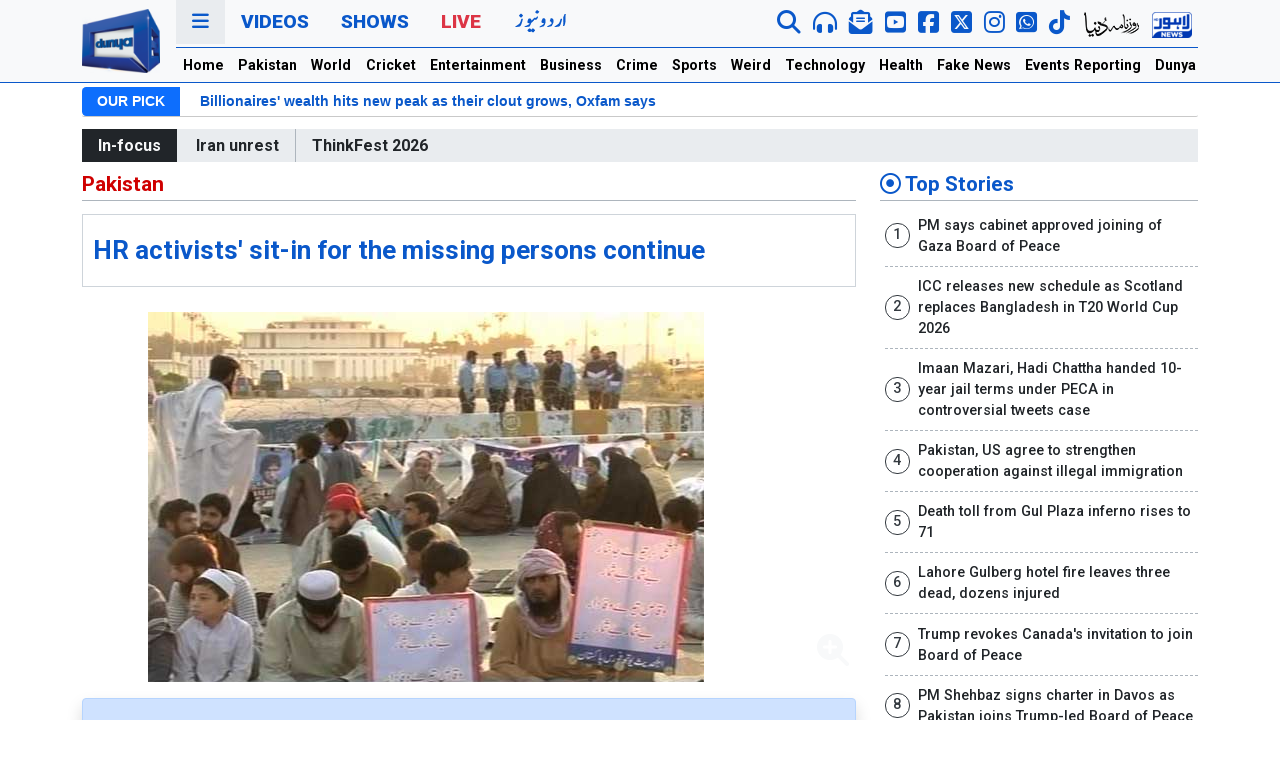

--- FILE ---
content_type: text/html; charset=utf-8
request_url: https://www.google.com/recaptcha/api2/aframe
body_size: 268
content:
<!DOCTYPE HTML><html><head><meta http-equiv="content-type" content="text/html; charset=UTF-8"></head><body><script nonce="00kmNwmUgqZha5JUzzbD3A">/** Anti-fraud and anti-abuse applications only. See google.com/recaptcha */ try{var clients={'sodar':'https://pagead2.googlesyndication.com/pagead/sodar?'};window.addEventListener("message",function(a){try{if(a.source===window.parent){var b=JSON.parse(a.data);var c=clients[b['id']];if(c){var d=document.createElement('img');d.src=c+b['params']+'&rc='+(localStorage.getItem("rc::a")?sessionStorage.getItem("rc::b"):"");window.document.body.appendChild(d);sessionStorage.setItem("rc::e",parseInt(sessionStorage.getItem("rc::e")||0)+1);localStorage.setItem("rc::h",'1769290791630');}}}catch(b){}});window.parent.postMessage("_grecaptcha_ready", "*");}catch(b){}</script></body></html>

--- FILE ---
content_type: text/javascript
request_url: https://dassets.b-cdn.net/newweb/assets/js/bootstrap.bundle.js
body_size: 32048
content:
(function(global,factory){typeof exports==='object'&&typeof module!=='undefined'?module.exports=factory():typeof define==='function'&&define.amd?define(factory):(global=typeof globalThis!=='undefined'?globalThis:global||self,global.bootstrap=factory());}(this,(function(){'use strict';function _defineProperties(target,props){for(var i=0;i<props.length;i++){var descriptor=props[i];descriptor.enumerable=descriptor.enumerable||false;descriptor.configurable=true;if("value"in descriptor)descriptor.writable=true;Object.defineProperty(target,descriptor.key,descriptor);}}function _createClass(Constructor,protoProps,staticProps){if(protoProps)_defineProperties(Constructor.prototype,protoProps);if(staticProps)_defineProperties(Constructor,staticProps);return Constructor;}function _extends(){_extends=Object.assign||function(target){for(var i=1;i<arguments.length;i++){var source=arguments[i];for(var key in source){if(Object.prototype.hasOwnProperty.call(source,key)){target[key]=source[key];}}}return target;};return _extends.apply(this,arguments);}function _inheritsLoose(subClass,superClass){subClass.prototype=Object.create(superClass.prototype);subClass.prototype.constructor=subClass;subClass.__proto__=superClass;}var MAX_UID=1000000;var MILLISECONDS_MULTIPLIER=1000;var TRANSITION_END='transitionend';var toType=function toType(obj){if(obj===null||obj===undefined){return""+obj;}return{}.toString.call(obj).match(/\s([a-z]+)/i)[1].toLowerCase();};var getUID=function getUID(prefix){do{prefix+=Math.floor(Math.random()*MAX_UID);}while(document.getElementById(prefix));return prefix;};var getSelector=function getSelector(element){var selector=element.getAttribute('data-bs-target');if(!selector||selector==='#'){var hrefAttr=element.getAttribute('href');selector=hrefAttr&&hrefAttr!=='#'?hrefAttr.trim():null;}return selector;};var getSelectorFromElement=function getSelectorFromElement(element){var selector=getSelector(element);if(selector){return document.querySelector(selector)?selector:null;}return null;};var getElementFromSelector=function getElementFromSelector(element){var selector=getSelector(element);return selector?document.querySelector(selector):null;};var getTransitionDurationFromElement=function getTransitionDurationFromElement(element){if(!element){return 0;}var _window$getComputedSt=window.getComputedStyle(element),transitionDuration=_window$getComputedSt.transitionDuration,transitionDelay=_window$getComputedSt.transitionDelay;var floatTransitionDuration=Number.parseFloat(transitionDuration);var floatTransitionDelay=Number.parseFloat(transitionDelay);if(!floatTransitionDuration&&!floatTransitionDelay){return 0;}transitionDuration=transitionDuration.split(',')[0];transitionDelay=transitionDelay.split(',')[0];return(Number.parseFloat(transitionDuration)+Number.parseFloat(transitionDelay))*MILLISECONDS_MULTIPLIER;};var triggerTransitionEnd=function triggerTransitionEnd(element){element.dispatchEvent(new Event(TRANSITION_END));};var isElement=function isElement(obj){return(obj[0]||obj).nodeType;};var emulateTransitionEnd=function emulateTransitionEnd(element,duration){var called=false;var durationPadding=5;var emulatedDuration=duration+durationPadding;function listener(){called=true;element.removeEventListener(TRANSITION_END,listener);}element.addEventListener(TRANSITION_END,listener);setTimeout(function(){if(!called){triggerTransitionEnd(element);}},emulatedDuration);};var typeCheckConfig=function typeCheckConfig(componentName,config,configTypes){Object.keys(configTypes).forEach(function(property){var expectedTypes=configTypes[property];var value=config[property];var valueType=value&&isElement(value)?'element':toType(value);if(!new RegExp(expectedTypes).test(valueType)){throw new Error(componentName.toUpperCase()+": "+("Option \""+property+"\" provided type \""+valueType+"\" ")+("but expected type \""+expectedTypes+"\"."));}});};var isVisible=function isVisible(element){if(!element){return false;}if(element.style&&element.parentNode&&element.parentNode.style){var elementStyle=getComputedStyle(element);var parentNodeStyle=getComputedStyle(element.parentNode);return elementStyle.display!=='none'&&parentNodeStyle.display!=='none'&&elementStyle.visibility!=='hidden';}return false;};var findShadowRoot=function findShadowRoot(element){if(!document.documentElement.attachShadow){return null;}if(typeof element.getRootNode==='function'){var root=element.getRootNode();return root instanceof ShadowRoot?root:null;}if(element instanceof ShadowRoot){return element;}if(!element.parentNode){return null;}return findShadowRoot(element.parentNode);};var noop=function noop(){return function(){};};var reflow=function reflow(element){return element.offsetHeight;};var getjQuery=function getjQuery(){var _window=window,jQuery=_window.jQuery;if(jQuery&&!document.body.hasAttribute('data-bs-no-jquery')){return jQuery;}return null;};var onDOMContentLoaded=function onDOMContentLoaded(callback){if(document.readyState==='loading'){document.addEventListener('DOMContentLoaded',callback);}else{callback();}};var isRTL=document.documentElement.dir==='rtl';var mapData=function(){var storeData={};var id=1;return{set:function set(element,key,data){if(typeof element.bsKey==='undefined'){element.bsKey={key:key,id:id};id++;}storeData[element.bsKey.id]=data;},get:function get(element,key){if(!element||typeof element.bsKey==='undefined'){return null;}var keyProperties=element.bsKey;if(keyProperties.key===key){return storeData[keyProperties.id];}return null;},delete:function _delete(element,key){if(typeof element.bsKey==='undefined'){return;}var keyProperties=element.bsKey;if(keyProperties.key===key){delete storeData[keyProperties.id];delete element.bsKey;}}};}();var Data={setData:function setData(instance,key,data){mapData.set(instance,key,data);},getData:function getData(instance,key){return mapData.get(instance,key);},removeData:function removeData(instance,key){mapData.delete(instance,key);}};var namespaceRegex=/[^.]*(?=\..*)\.|.*/;var stripNameRegex=/\..*/;var stripUidRegex=/::\d+$/;var eventRegistry={};var uidEvent=1;var customEvents={mouseenter:'mouseover',mouseleave:'mouseout'};var nativeEvents=new Set(['click','dblclick','mouseup','mousedown','contextmenu','mousewheel','DOMMouseScroll','mouseover','mouseout','mousemove','selectstart','selectend','keydown','keypress','keyup','orientationchange','touchstart','touchmove','touchend','touchcancel','pointerdown','pointermove','pointerup','pointerleave','pointercancel','gesturestart','gesturechange','gestureend','focus','blur','change','reset','select','submit','focusin','focusout','load','unload','beforeunload','resize','move','DOMContentLoaded','readystatechange','error','abort','scroll']);function getUidEvent(element,uid){return uid&&uid+"::"+uidEvent++||element.uidEvent||uidEvent++;}function getEvent(element){var uid=getUidEvent(element);element.uidEvent=uid;eventRegistry[uid]=eventRegistry[uid]||{};return eventRegistry[uid];}function bootstrapHandler(element,fn){return function handler(event){event.delegateTarget=element;if(handler.oneOff){EventHandler.off(element,event.type,fn);}return fn.apply(element,[event]);};}function bootstrapDelegationHandler(element,selector,fn){return function handler(event){var domElements=element.querySelectorAll(selector);for(var target=event.target;target&&target!==this;target=target.parentNode){for(var i=domElements.length;i--;){if(domElements[i]===target){event.delegateTarget=target;if(handler.oneOff){EventHandler.off(element,event.type,fn);}return fn.apply(target,[event]);}}}return null;};}function findHandler(events,handler,delegationSelector){if(delegationSelector===void 0){delegationSelector=null;}var uidEventList=Object.keys(events);for(var i=0,len=uidEventList.length;i<len;i++){var event=events[uidEventList[i]];if(event.originalHandler===handler&&event.delegationSelector===delegationSelector){return event;}}return null;}function normalizeParams(originalTypeEvent,handler,delegationFn){var delegation=typeof handler==='string';var originalHandler=delegation?delegationFn:handler;var typeEvent=originalTypeEvent.replace(stripNameRegex,'');var custom=customEvents[typeEvent];if(custom){typeEvent=custom;}var isNative=nativeEvents.has(typeEvent);if(!isNative){typeEvent=originalTypeEvent;}return[delegation,originalHandler,typeEvent];}function addHandler(element,originalTypeEvent,handler,delegationFn,oneOff){if(typeof originalTypeEvent!=='string'||!element){return;}if(!handler){handler=delegationFn;delegationFn=null;}var _normalizeParams=normalizeParams(originalTypeEvent,handler,delegationFn),delegation=_normalizeParams[0],originalHandler=_normalizeParams[1],typeEvent=_normalizeParams[2];var events=getEvent(element);var handlers=events[typeEvent]||(events[typeEvent]={});var previousFn=findHandler(handlers,originalHandler,delegation?handler:null);if(previousFn){previousFn.oneOff=previousFn.oneOff&&oneOff;return;}var uid=getUidEvent(originalHandler,originalTypeEvent.replace(namespaceRegex,''));var fn=delegation?bootstrapDelegationHandler(element,handler,delegationFn):bootstrapHandler(element,handler);fn.delegationSelector=delegation?handler:null;fn.originalHandler=originalHandler;fn.oneOff=oneOff;fn.uidEvent=uid;handlers[uid]=fn;element.addEventListener(typeEvent,fn,delegation);}function removeHandler(element,events,typeEvent,handler,delegationSelector){var fn=findHandler(events[typeEvent],handler,delegationSelector);if(!fn){return;}element.removeEventListener(typeEvent,fn,Boolean(delegationSelector));delete events[typeEvent][fn.uidEvent];}function removeNamespacedHandlers(element,events,typeEvent,namespace){var storeElementEvent=events[typeEvent]||{};Object.keys(storeElementEvent).forEach(function(handlerKey){if(handlerKey.includes(namespace)){var event=storeElementEvent[handlerKey];removeHandler(element,events,typeEvent,event.originalHandler,event.delegationSelector);}});}var EventHandler={on:function on(element,event,handler,delegationFn){addHandler(element,event,handler,delegationFn,false);},one:function one(element,event,handler,delegationFn){addHandler(element,event,handler,delegationFn,true);},off:function off(element,originalTypeEvent,handler,delegationFn){if(typeof originalTypeEvent!=='string'||!element){return;}var _normalizeParams2=normalizeParams(originalTypeEvent,handler,delegationFn),delegation=_normalizeParams2[0],originalHandler=_normalizeParams2[1],typeEvent=_normalizeParams2[2];var inNamespace=typeEvent!==originalTypeEvent;var events=getEvent(element);var isNamespace=originalTypeEvent.startsWith('.');if(typeof originalHandler!=='undefined'){if(!events||!events[typeEvent]){return;}removeHandler(element,events,typeEvent,originalHandler,delegation?handler:null);return;}if(isNamespace){Object.keys(events).forEach(function(elementEvent){removeNamespacedHandlers(element,events,elementEvent,originalTypeEvent.slice(1));});}var storeElementEvent=events[typeEvent]||{};Object.keys(storeElementEvent).forEach(function(keyHandlers){var handlerKey=keyHandlers.replace(stripUidRegex,'');if(!inNamespace||originalTypeEvent.includes(handlerKey)){var event=storeElementEvent[keyHandlers];removeHandler(element,events,typeEvent,event.originalHandler,event.delegationSelector);}});},trigger:function trigger(element,event,args){if(typeof event!=='string'||!element){return null;}var $=getjQuery();var typeEvent=event.replace(stripNameRegex,'');var inNamespace=event!==typeEvent;var isNative=nativeEvents.has(typeEvent);var jQueryEvent;var bubbles=true;var nativeDispatch=true;var defaultPrevented=false;var evt=null;if(inNamespace&&$){jQueryEvent=$.Event(event,args);$(element).trigger(jQueryEvent);bubbles=!jQueryEvent.isPropagationStopped();nativeDispatch=!jQueryEvent.isImmediatePropagationStopped();defaultPrevented=jQueryEvent.isDefaultPrevented();}if(isNative){evt=document.createEvent('HTMLEvents');evt.initEvent(typeEvent,bubbles,true);}else{evt=new CustomEvent(event,{bubbles:bubbles,cancelable:true});}if(typeof args!=='undefined'){Object.keys(args).forEach(function(key){Object.defineProperty(evt,key,{get:function get(){return args[key];}});});}if(defaultPrevented){evt.preventDefault();}if(nativeDispatch){element.dispatchEvent(evt);}if(evt.defaultPrevented&&typeof jQueryEvent!=='undefined'){jQueryEvent.preventDefault();}return evt;}};var VERSION='5.0.0-beta1';var BaseComponent=function(){function BaseComponent(element){if(!element){return;}this._element=element;Data.setData(element,this.constructor.DATA_KEY,this);}var _proto=BaseComponent.prototype;_proto.dispose=function dispose(){Data.removeData(this._element,this.constructor.DATA_KEY);this._element=null;};BaseComponent.getInstance=function getInstance(element){return Data.getData(element,this.DATA_KEY);};_createClass(BaseComponent,null,[{key:"VERSION",get:function get(){return VERSION;}}]);return BaseComponent;}();var NAME='alert';var DATA_KEY='bs.alert';var EVENT_KEY="."+DATA_KEY;var DATA_API_KEY='.data-api';var SELECTOR_DISMISS='[data-bs-dismiss="alert"]';var EVENT_CLOSE="close"+EVENT_KEY;var EVENT_CLOSED="closed"+EVENT_KEY;var EVENT_CLICK_DATA_API="click"+EVENT_KEY+DATA_API_KEY;var CLASSNAME_ALERT='alert';var CLASSNAME_FADE='fade';var CLASSNAME_SHOW='show';var Alert=function(_BaseComponent){_inheritsLoose(Alert,_BaseComponent);function Alert(){return _BaseComponent.apply(this,arguments)||this;}var _proto=Alert.prototype;_proto.close=function close(element){var rootElement=element?this._getRootElement(element):this._element;var customEvent=this._triggerCloseEvent(rootElement);if(customEvent===null||customEvent.defaultPrevented){return;}this._removeElement(rootElement);};_proto._getRootElement=function _getRootElement(element){return getElementFromSelector(element)||element.closest("."+CLASSNAME_ALERT);};_proto._triggerCloseEvent=function _triggerCloseEvent(element){return EventHandler.trigger(element,EVENT_CLOSE);};_proto._removeElement=function _removeElement(element){var _this=this;element.classList.remove(CLASSNAME_SHOW);if(!element.classList.contains(CLASSNAME_FADE)){this._destroyElement(element);return;}var transitionDuration=getTransitionDurationFromElement(element);EventHandler.one(element,TRANSITION_END,function(){return _this._destroyElement(element);});emulateTransitionEnd(element,transitionDuration);};_proto._destroyElement=function _destroyElement(element){if(element.parentNode){element.parentNode.removeChild(element);}EventHandler.trigger(element,EVENT_CLOSED);};Alert.jQueryInterface=function jQueryInterface(config){return this.each(function(){var data=Data.getData(this,DATA_KEY);if(!data){data=new Alert(this);}if(config==='close'){data[config](this);}});};Alert.handleDismiss=function handleDismiss(alertInstance){return function(event){if(event){event.preventDefault();}alertInstance.close(this);};};_createClass(Alert,null,[{key:"DATA_KEY",get:function get(){return DATA_KEY;}}]);return Alert;}(BaseComponent);EventHandler.on(document,EVENT_CLICK_DATA_API,SELECTOR_DISMISS,Alert.handleDismiss(new Alert()));onDOMContentLoaded(function(){var $=getjQuery();if($){var JQUERY_NO_CONFLICT=$.fn[NAME];$.fn[NAME]=Alert.jQueryInterface;$.fn[NAME].Constructor=Alert;$.fn[NAME].noConflict=function(){$.fn[NAME]=JQUERY_NO_CONFLICT;return Alert.jQueryInterface;};}});var NAME$1='button';var DATA_KEY$1='bs.button';var EVENT_KEY$1="."+DATA_KEY$1;var DATA_API_KEY$1='.data-api';var CLASS_NAME_ACTIVE='active';var SELECTOR_DATA_TOGGLE='[data-bs-toggle="button"]';var EVENT_CLICK_DATA_API$1="click"+EVENT_KEY$1+DATA_API_KEY$1;var Button=function(_BaseComponent){_inheritsLoose(Button,_BaseComponent);function Button(){return _BaseComponent.apply(this,arguments)||this;}var _proto=Button.prototype;_proto.toggle=function toggle(){this._element.setAttribute('aria-pressed',this._element.classList.toggle(CLASS_NAME_ACTIVE));};Button.jQueryInterface=function jQueryInterface(config){return this.each(function(){var data=Data.getData(this,DATA_KEY$1);if(!data){data=new Button(this);}if(config==='toggle'){data[config]();}});};_createClass(Button,null,[{key:"DATA_KEY",get:function get(){return DATA_KEY$1;}}]);return Button;}(BaseComponent);EventHandler.on(document,EVENT_CLICK_DATA_API$1,SELECTOR_DATA_TOGGLE,function(event){event.preventDefault();var button=event.target.closest(SELECTOR_DATA_TOGGLE);var data=Data.getData(button,DATA_KEY$1);if(!data){data=new Button(button);}data.toggle();});onDOMContentLoaded(function(){var $=getjQuery();if($){var JQUERY_NO_CONFLICT=$.fn[NAME$1];$.fn[NAME$1]=Button.jQueryInterface;$.fn[NAME$1].Constructor=Button;$.fn[NAME$1].noConflict=function(){$.fn[NAME$1]=JQUERY_NO_CONFLICT;return Button.jQueryInterface;};}});function normalizeData(val){if(val==='true'){return true;}if(val==='false'){return false;}if(val===Number(val).toString()){return Number(val);}if(val===''||val==='null'){return null;}return val;}function normalizeDataKey(key){return key.replace(/[A-Z]/g,function(chr){return"-"+chr.toLowerCase();});}var Manipulator={setDataAttribute:function setDataAttribute(element,key,value){element.setAttribute("data-bs-"+normalizeDataKey(key),value);},removeDataAttribute:function removeDataAttribute(element,key){element.removeAttribute("data-bs-"+normalizeDataKey(key));},getDataAttributes:function getDataAttributes(element){if(!element){return{};}var attributes={};Object.keys(element.dataset).filter(function(key){return key.startsWith('bs');}).forEach(function(key){var pureKey=key.replace(/^bs/,'');pureKey=pureKey.charAt(0).toLowerCase()+pureKey.slice(1,pureKey.length);attributes[pureKey]=normalizeData(element.dataset[key]);});return attributes;},getDataAttribute:function getDataAttribute(element,key){return normalizeData(element.getAttribute("data-bs-"+normalizeDataKey(key)));},offset:function offset(element){var rect=element.getBoundingClientRect();return{top:rect.top+document.body.scrollTop,left:rect.left+document.body.scrollLeft};},position:function position(element){return{top:element.offsetTop,left:element.offsetLeft};}};var NODE_TEXT=3;var SelectorEngine={matches:function matches(element,selector){return element.matches(selector);},find:function find(selector,element){var _ref;if(element===void 0){element=document.documentElement;}return(_ref=[]).concat.apply(_ref,Element.prototype.querySelectorAll.call(element,selector));},findOne:function findOne(selector,element){if(element===void 0){element=document.documentElement;}return Element.prototype.querySelector.call(element,selector);},children:function children(element,selector){var _ref2;var children=(_ref2=[]).concat.apply(_ref2,element.children);return children.filter(function(child){return child.matches(selector);});},parents:function parents(element,selector){var parents=[];var ancestor=element.parentNode;while(ancestor&&ancestor.nodeType===Node.ELEMENT_NODE&&ancestor.nodeType!==NODE_TEXT){if(this.matches(ancestor,selector)){parents.push(ancestor);}ancestor=ancestor.parentNode;}return parents;},prev:function prev(element,selector){var previous=element.previousElementSibling;while(previous){if(previous.matches(selector)){return[previous];}previous=previous.previousElementSibling;}return[];},next:function next(element,selector){var next=element.nextElementSibling;while(next){if(this.matches(next,selector)){return[next];}next=next.nextElementSibling;}return[];}};var NAME$2='carousel';var DATA_KEY$2='bs.carousel';var EVENT_KEY$2="."+DATA_KEY$2;var DATA_API_KEY$2='.data-api';var ARROW_LEFT_KEY='ArrowLeft';var ARROW_RIGHT_KEY='ArrowRight';var TOUCHEVENT_COMPAT_WAIT=500;var SWIPE_THRESHOLD=40;var Default={interval:5000,keyboard:true,slide:false,pause:'hover',wrap:true,touch:true};var DefaultType={interval:'(number|boolean)',keyboard:'boolean',slide:'(boolean|string)',pause:'(string|boolean)',wrap:'boolean',touch:'boolean'};var DIRECTION_NEXT='next';var DIRECTION_PREV='prev';var DIRECTION_LEFT='left';var DIRECTION_RIGHT='right';var EVENT_SLIDE="slide"+EVENT_KEY$2;var EVENT_SLID="slid"+EVENT_KEY$2;var EVENT_KEYDOWN="keydown"+EVENT_KEY$2;var EVENT_MOUSEENTER="mouseenter"+EVENT_KEY$2;var EVENT_MOUSELEAVE="mouseleave"+EVENT_KEY$2;var EVENT_TOUCHSTART="touchstart"+EVENT_KEY$2;var EVENT_TOUCHMOVE="touchmove"+EVENT_KEY$2;var EVENT_TOUCHEND="touchend"+EVENT_KEY$2;var EVENT_POINTERDOWN="pointerdown"+EVENT_KEY$2;var EVENT_POINTERUP="pointerup"+EVENT_KEY$2;var EVENT_DRAG_START="dragstart"+EVENT_KEY$2;var EVENT_LOAD_DATA_API="load"+EVENT_KEY$2+DATA_API_KEY$2;var EVENT_CLICK_DATA_API$2="click"+EVENT_KEY$2+DATA_API_KEY$2;var CLASS_NAME_CAROUSEL='carousel';var CLASS_NAME_ACTIVE$1='active';var CLASS_NAME_SLIDE='slide';var CLASS_NAME_END='carousel-item-end';var CLASS_NAME_START='carousel-item-start';var CLASS_NAME_NEXT='carousel-item-next';var CLASS_NAME_PREV='carousel-item-prev';var CLASS_NAME_POINTER_EVENT='pointer-event';var SELECTOR_ACTIVE='.active';var SELECTOR_ACTIVE_ITEM='.active.carousel-item';var SELECTOR_ITEM='.carousel-item';var SELECTOR_ITEM_IMG='.carousel-item img';var SELECTOR_NEXT_PREV='.carousel-item-next, .carousel-item-prev';var SELECTOR_INDICATORS='.carousel-indicators';var SELECTOR_DATA_SLIDE='[data-bs-slide], [data-bs-slide-to]';var SELECTOR_DATA_RIDE='[data-bs-ride="carousel"]';var PointerType={TOUCH:'touch',PEN:'pen'};var Carousel=function(_BaseComponent){_inheritsLoose(Carousel,_BaseComponent);function Carousel(element,config){var _this;_this=_BaseComponent.call(this,element)||this;_this._items=null;_this._interval=null;_this._activeElement=null;_this._isPaused=false;_this._isSliding=false;_this.touchTimeout=null;_this.touchStartX=0;_this.touchDeltaX=0;_this._config=_this._getConfig(config);_this._indicatorsElement=SelectorEngine.findOne(SELECTOR_INDICATORS,_this._element);_this._touchSupported='ontouchstart'in document.documentElement||navigator.maxTouchPoints>0;_this._pointerEvent=Boolean(window.PointerEvent);_this._addEventListeners();return _this;}var _proto=Carousel.prototype;_proto.next=function next(){if(!this._isSliding){this._slide(DIRECTION_NEXT);}};_proto.nextWhenVisible=function nextWhenVisible(){if(!document.hidden&&isVisible(this._element)){this.next();}};_proto.prev=function prev(){if(!this._isSliding){this._slide(DIRECTION_PREV);}};_proto.pause=function pause(event){if(!event){this._isPaused=true;}if(SelectorEngine.findOne(SELECTOR_NEXT_PREV,this._element)){triggerTransitionEnd(this._element);this.cycle(true);}clearInterval(this._interval);this._interval=null;};_proto.cycle=function cycle(event){if(!event){this._isPaused=false;}if(this._interval){clearInterval(this._interval);this._interval=null;}if(this._config&&this._config.interval&&!this._isPaused){this._updateInterval();this._interval=setInterval((document.visibilityState?this.nextWhenVisible:this.next).bind(this),this._config.interval);}};_proto.to=function to(index){var _this2=this;this._activeElement=SelectorEngine.findOne(SELECTOR_ACTIVE_ITEM,this._element);var activeIndex=this._getItemIndex(this._activeElement);if(index>this._items.length-1||index<0){return;}if(this._isSliding){EventHandler.one(this._element,EVENT_SLID,function(){return _this2.to(index);});return;}if(activeIndex===index){this.pause();this.cycle();return;}var direction=index>activeIndex?DIRECTION_NEXT:DIRECTION_PREV;this._slide(direction,this._items[index]);};_proto.dispose=function dispose(){_BaseComponent.prototype.dispose.call(this);EventHandler.off(this._element,EVENT_KEY$2);this._items=null;this._config=null;this._interval=null;this._isPaused=null;this._isSliding=null;this._activeElement=null;this._indicatorsElement=null;};_proto._getConfig=function _getConfig(config){config=_extends({},Default,config);typeCheckConfig(NAME$2,config,DefaultType);return config;};_proto._handleSwipe=function _handleSwipe(){var absDeltax=Math.abs(this.touchDeltaX);if(absDeltax<=SWIPE_THRESHOLD){return;}var direction=absDeltax/this.touchDeltaX;this.touchDeltaX=0;if(direction>0){this.prev();}if(direction<0){this.next();}};_proto._addEventListeners=function _addEventListeners(){var _this3=this;if(this._config.keyboard){EventHandler.on(this._element,EVENT_KEYDOWN,function(event){return _this3._keydown(event);});}if(this._config.pause==='hover'){EventHandler.on(this._element,EVENT_MOUSEENTER,function(event){return _this3.pause(event);});EventHandler.on(this._element,EVENT_MOUSELEAVE,function(event){return _this3.cycle(event);});}if(this._config.touch&&this._touchSupported){this._addTouchEventListeners();}};_proto._addTouchEventListeners=function _addTouchEventListeners(){var _this4=this;var start=function start(event){if(_this4._pointerEvent&&PointerType[event.pointerType.toUpperCase()]){_this4.touchStartX=event.clientX;}else if(!_this4._pointerEvent){_this4.touchStartX=event.touches[0].clientX;}};var move=function move(event){if(event.touches&&event.touches.length>1){_this4.touchDeltaX=0;}else{_this4.touchDeltaX=event.touches[0].clientX-_this4.touchStartX;}};var end=function end(event){if(_this4._pointerEvent&&PointerType[event.pointerType.toUpperCase()]){_this4.touchDeltaX=event.clientX-_this4.touchStartX;}_this4._handleSwipe();if(_this4._config.pause==='hover'){_this4.pause();if(_this4.touchTimeout){clearTimeout(_this4.touchTimeout);}_this4.touchTimeout=setTimeout(function(event){return _this4.cycle(event);},TOUCHEVENT_COMPAT_WAIT+_this4._config.interval);}};SelectorEngine.find(SELECTOR_ITEM_IMG,this._element).forEach(function(itemImg){EventHandler.on(itemImg,EVENT_DRAG_START,function(e){return e.preventDefault();});});if(this._pointerEvent){EventHandler.on(this._element,EVENT_POINTERDOWN,function(event){return start(event);});EventHandler.on(this._element,EVENT_POINTERUP,function(event){return end(event);});this._element.classList.add(CLASS_NAME_POINTER_EVENT);}else{EventHandler.on(this._element,EVENT_TOUCHSTART,function(event){return start(event);});EventHandler.on(this._element,EVENT_TOUCHMOVE,function(event){return move(event);});EventHandler.on(this._element,EVENT_TOUCHEND,function(event){return end(event);});}};_proto._keydown=function _keydown(event){if(/input|textarea/i.test(event.target.tagName)){return;}switch(event.key){case ARROW_LEFT_KEY:event.preventDefault();this.prev();break;case ARROW_RIGHT_KEY:event.preventDefault();this.next();break;}};_proto._getItemIndex=function _getItemIndex(element){this._items=element&&element.parentNode?SelectorEngine.find(SELECTOR_ITEM,element.parentNode):[];return this._items.indexOf(element);};_proto._getItemByDirection=function _getItemByDirection(direction,activeElement){var isNextDirection=direction===DIRECTION_NEXT;var isPrevDirection=direction===DIRECTION_PREV;var activeIndex=this._getItemIndex(activeElement);var lastItemIndex=this._items.length-1;var isGoingToWrap=isPrevDirection&&activeIndex===0||isNextDirection&&activeIndex===lastItemIndex;if(isGoingToWrap&&!this._config.wrap){return activeElement;}var delta=direction===DIRECTION_PREV?-1:1;var itemIndex=(activeIndex+delta)%this._items.length;return itemIndex===-1?this._items[this._items.length-1]:this._items[itemIndex];};_proto._triggerSlideEvent=function _triggerSlideEvent(relatedTarget,eventDirectionName){var targetIndex=this._getItemIndex(relatedTarget);var fromIndex=this._getItemIndex(SelectorEngine.findOne(SELECTOR_ACTIVE_ITEM,this._element));return EventHandler.trigger(this._element,EVENT_SLIDE,{relatedTarget:relatedTarget,direction:eventDirectionName,from:fromIndex,to:targetIndex});};_proto._setActiveIndicatorElement=function _setActiveIndicatorElement(element){if(this._indicatorsElement){var indicators=SelectorEngine.find(SELECTOR_ACTIVE,this._indicatorsElement);for(var i=0;i<indicators.length;i++){indicators[i].classList.remove(CLASS_NAME_ACTIVE$1);}var nextIndicator=this._indicatorsElement.children[this._getItemIndex(element)];if(nextIndicator){nextIndicator.classList.add(CLASS_NAME_ACTIVE$1);}}};_proto._updateInterval=function _updateInterval(){var element=this._activeElement||SelectorEngine.findOne(SELECTOR_ACTIVE_ITEM,this._element);if(!element){return;}var elementInterval=Number.parseInt(element.getAttribute('data-bs-interval'),10);if(elementInterval){this._config.defaultInterval=this._config.defaultInterval||this._config.interval;this._config.interval=elementInterval;}else{this._config.interval=this._config.defaultInterval||this._config.interval;}};_proto._slide=function _slide(direction,element){var _this5=this;var activeElement=SelectorEngine.findOne(SELECTOR_ACTIVE_ITEM,this._element);var activeElementIndex=this._getItemIndex(activeElement);var nextElement=element||activeElement&&this._getItemByDirection(direction,activeElement);var nextElementIndex=this._getItemIndex(nextElement);var isCycling=Boolean(this._interval);var directionalClassName;var orderClassName;var eventDirectionName;if(direction===DIRECTION_NEXT){directionalClassName=CLASS_NAME_START;orderClassName=CLASS_NAME_NEXT;eventDirectionName=DIRECTION_LEFT;}else{directionalClassName=CLASS_NAME_END;orderClassName=CLASS_NAME_PREV;eventDirectionName=DIRECTION_RIGHT;}if(nextElement&&nextElement.classList.contains(CLASS_NAME_ACTIVE$1)){this._isSliding=false;return;}var slideEvent=this._triggerSlideEvent(nextElement,eventDirectionName);if(slideEvent.defaultPrevented){return;}if(!activeElement||!nextElement){return;}this._isSliding=true;if(isCycling){this.pause();}this._setActiveIndicatorElement(nextElement);this._activeElement=nextElement;if(this._element.classList.contains(CLASS_NAME_SLIDE)){nextElement.classList.add(orderClassName);reflow(nextElement);activeElement.classList.add(directionalClassName);nextElement.classList.add(directionalClassName);var transitionDuration=getTransitionDurationFromElement(activeElement);EventHandler.one(activeElement,TRANSITION_END,function(){nextElement.classList.remove(directionalClassName,orderClassName);nextElement.classList.add(CLASS_NAME_ACTIVE$1);activeElement.classList.remove(CLASS_NAME_ACTIVE$1,orderClassName,directionalClassName);_this5._isSliding=false;setTimeout(function(){EventHandler.trigger(_this5._element,EVENT_SLID,{relatedTarget:nextElement,direction:eventDirectionName,from:activeElementIndex,to:nextElementIndex});},0);});emulateTransitionEnd(activeElement,transitionDuration);}else{activeElement.classList.remove(CLASS_NAME_ACTIVE$1);nextElement.classList.add(CLASS_NAME_ACTIVE$1);this._isSliding=false;EventHandler.trigger(this._element,EVENT_SLID,{relatedTarget:nextElement,direction:eventDirectionName,from:activeElementIndex,to:nextElementIndex});}if(isCycling){this.cycle();}};Carousel.carouselInterface=function carouselInterface(element,config){var data=Data.getData(element,DATA_KEY$2);var _config=_extends({},Default,Manipulator.getDataAttributes(element));if(typeof config==='object'){_config=_extends({},_config,config);}var action=typeof config==='string'?config:_config.slide;if(!data){data=new Carousel(element,_config);}if(typeof config==='number'){data.to(config);}else if(typeof action==='string'){if(typeof data[action]==='undefined'){throw new TypeError("No method named \""+action+"\"");}data[action]();}else if(_config.interval&&_config.ride){data.pause();data.cycle();}};Carousel.jQueryInterface=function jQueryInterface(config){return this.each(function(){Carousel.carouselInterface(this,config);});};Carousel.dataApiClickHandler=function dataApiClickHandler(event){var target=getElementFromSelector(this);if(!target||!target.classList.contains(CLASS_NAME_CAROUSEL)){return;}var config=_extends({},Manipulator.getDataAttributes(target),Manipulator.getDataAttributes(this));var slideIndex=this.getAttribute('data-bs-slide-to');if(slideIndex){config.interval=false;}Carousel.carouselInterface(target,config);if(slideIndex){Data.getData(target,DATA_KEY$2).to(slideIndex);}event.preventDefault();};_createClass(Carousel,null,[{key:"Default",get:function get(){return Default;}},{key:"DATA_KEY",get:function get(){return DATA_KEY$2;}}]);return Carousel;}(BaseComponent);EventHandler.on(document,EVENT_CLICK_DATA_API$2,SELECTOR_DATA_SLIDE,Carousel.dataApiClickHandler);EventHandler.on(window,EVENT_LOAD_DATA_API,function(){var carousels=SelectorEngine.find(SELECTOR_DATA_RIDE);for(var i=0,len=carousels.length;i<len;i++){Carousel.carouselInterface(carousels[i],Data.getData(carousels[i],DATA_KEY$2));}});onDOMContentLoaded(function(){var $=getjQuery();if($){var JQUERY_NO_CONFLICT=$.fn[NAME$2];$.fn[NAME$2]=Carousel.jQueryInterface;$.fn[NAME$2].Constructor=Carousel;$.fn[NAME$2].noConflict=function(){$.fn[NAME$2]=JQUERY_NO_CONFLICT;return Carousel.jQueryInterface;};}});var NAME$3='collapse';var DATA_KEY$3='bs.collapse';var EVENT_KEY$3="."+DATA_KEY$3;var DATA_API_KEY$3='.data-api';var Default$1={toggle:true,parent:''};var DefaultType$1={toggle:'boolean',parent:'(string|element)'};var EVENT_SHOW="show"+EVENT_KEY$3;var EVENT_SHOWN="shown"+EVENT_KEY$3;var EVENT_HIDE="hide"+EVENT_KEY$3;var EVENT_HIDDEN="hidden"+EVENT_KEY$3;var EVENT_CLICK_DATA_API$3="click"+EVENT_KEY$3+DATA_API_KEY$3;var CLASS_NAME_SHOW='show';var CLASS_NAME_COLLAPSE='collapse';var CLASS_NAME_COLLAPSING='collapsing';var CLASS_NAME_COLLAPSED='collapsed';var WIDTH='width';var HEIGHT='height';var SELECTOR_ACTIVES='.show, .collapsing';var SELECTOR_DATA_TOGGLE$1='[data-bs-toggle="collapse"]';var Collapse=function(_BaseComponent){_inheritsLoose(Collapse,_BaseComponent);function Collapse(element,config){var _this;_this=_BaseComponent.call(this,element)||this;_this._isTransitioning=false;_this._config=_this._getConfig(config);_this._triggerArray=SelectorEngine.find(SELECTOR_DATA_TOGGLE$1+"[href=\"#"+element.id+"\"],"+(SELECTOR_DATA_TOGGLE$1+"[data-bs-target=\"#"+element.id+"\"]"));var toggleList=SelectorEngine.find(SELECTOR_DATA_TOGGLE$1);for(var i=0,len=toggleList.length;i<len;i++){var elem=toggleList[i];var selector=getSelectorFromElement(elem);var filterElement=SelectorEngine.find(selector).filter(function(foundElem){return foundElem===element;});if(selector!==null&&filterElement.length){_this._selector=selector;_this._triggerArray.push(elem);}}_this._parent=_this._config.parent?_this._getParent():null;if(!_this._config.parent){_this._addAriaAndCollapsedClass(_this._element,_this._triggerArray);}if(_this._config.toggle){_this.toggle();}return _this;}var _proto=Collapse.prototype;_proto.toggle=function toggle(){if(this._element.classList.contains(CLASS_NAME_SHOW)){this.hide();}else{this.show();}};_proto.show=function show(){var _this2=this;if(this._isTransitioning||this._element.classList.contains(CLASS_NAME_SHOW)){return;}var actives;var activesData;if(this._parent){actives=SelectorEngine.find(SELECTOR_ACTIVES,this._parent).filter(function(elem){if(typeof _this2._config.parent==='string'){return elem.getAttribute('data-bs-parent')===_this2._config.parent;}return elem.classList.contains(CLASS_NAME_COLLAPSE);});if(actives.length===0){actives=null;}}var container=SelectorEngine.findOne(this._selector);if(actives){var tempActiveData=actives.find(function(elem){return container!==elem;});activesData=tempActiveData?Data.getData(tempActiveData,DATA_KEY$3):null;if(activesData&&activesData._isTransitioning){return;}}var startEvent=EventHandler.trigger(this._element,EVENT_SHOW);if(startEvent.defaultPrevented){return;}if(actives){actives.forEach(function(elemActive){if(container!==elemActive){Collapse.collapseInterface(elemActive,'hide');}if(!activesData){Data.setData(elemActive,DATA_KEY$3,null);}});}var dimension=this._getDimension();this._element.classList.remove(CLASS_NAME_COLLAPSE);this._element.classList.add(CLASS_NAME_COLLAPSING);this._element.style[dimension]=0;if(this._triggerArray.length){this._triggerArray.forEach(function(element){element.classList.remove(CLASS_NAME_COLLAPSED);element.setAttribute('aria-expanded',true);});}this.setTransitioning(true);var complete=function complete(){_this2._element.classList.remove(CLASS_NAME_COLLAPSING);_this2._element.classList.add(CLASS_NAME_COLLAPSE,CLASS_NAME_SHOW);_this2._element.style[dimension]='';_this2.setTransitioning(false);EventHandler.trigger(_this2._element,EVENT_SHOWN);};var capitalizedDimension=dimension[0].toUpperCase()+dimension.slice(1);var scrollSize="scroll"+capitalizedDimension;var transitionDuration=getTransitionDurationFromElement(this._element);EventHandler.one(this._element,TRANSITION_END,complete);emulateTransitionEnd(this._element,transitionDuration);this._element.style[dimension]=this._element[scrollSize]+"px";};_proto.hide=function hide(){var _this3=this;if(this._isTransitioning||!this._element.classList.contains(CLASS_NAME_SHOW)){return;}var startEvent=EventHandler.trigger(this._element,EVENT_HIDE);if(startEvent.defaultPrevented){return;}var dimension=this._getDimension();this._element.style[dimension]=this._element.getBoundingClientRect()[dimension]+"px";reflow(this._element);this._element.classList.add(CLASS_NAME_COLLAPSING);this._element.classList.remove(CLASS_NAME_COLLAPSE,CLASS_NAME_SHOW);var triggerArrayLength=this._triggerArray.length;if(triggerArrayLength>0){for(var i=0;i<triggerArrayLength;i++){var trigger=this._triggerArray[i];var elem=getElementFromSelector(trigger);if(elem&&!elem.classList.contains(CLASS_NAME_SHOW)){trigger.classList.add(CLASS_NAME_COLLAPSED);trigger.setAttribute('aria-expanded',false);}}}this.setTransitioning(true);var complete=function complete(){_this3.setTransitioning(false);_this3._element.classList.remove(CLASS_NAME_COLLAPSING);_this3._element.classList.add(CLASS_NAME_COLLAPSE);EventHandler.trigger(_this3._element,EVENT_HIDDEN);};this._element.style[dimension]='';var transitionDuration=getTransitionDurationFromElement(this._element);EventHandler.one(this._element,TRANSITION_END,complete);emulateTransitionEnd(this._element,transitionDuration);};_proto.setTransitioning=function setTransitioning(isTransitioning){this._isTransitioning=isTransitioning;};_proto.dispose=function dispose(){_BaseComponent.prototype.dispose.call(this);this._config=null;this._parent=null;this._triggerArray=null;this._isTransitioning=null;};_proto._getConfig=function _getConfig(config){config=_extends({},Default$1,config);config.toggle=Boolean(config.toggle);typeCheckConfig(NAME$3,config,DefaultType$1);return config;};_proto._getDimension=function _getDimension(){return this._element.classList.contains(WIDTH)?WIDTH:HEIGHT;};_proto._getParent=function _getParent(){var _this4=this;var parent=this._config.parent;if(isElement(parent)){if(typeof parent.jquery!=='undefined'||typeof parent[0]!=='undefined'){parent=parent[0];}}else{parent=SelectorEngine.findOne(parent);}var selector=SELECTOR_DATA_TOGGLE$1+"[data-bs-parent=\""+parent+"\"]";SelectorEngine.find(selector,parent).forEach(function(element){var selected=getElementFromSelector(element);_this4._addAriaAndCollapsedClass(selected,[element]);});return parent;};_proto._addAriaAndCollapsedClass=function _addAriaAndCollapsedClass(element,triggerArray){if(!element||!triggerArray.length){return;}var isOpen=element.classList.contains(CLASS_NAME_SHOW);triggerArray.forEach(function(elem){if(isOpen){elem.classList.remove(CLASS_NAME_COLLAPSED);}else{elem.classList.add(CLASS_NAME_COLLAPSED);}elem.setAttribute('aria-expanded',isOpen);});};Collapse.collapseInterface=function collapseInterface(element,config){var data=Data.getData(element,DATA_KEY$3);var _config=_extends({},Default$1,Manipulator.getDataAttributes(element),typeof config==='object'&&config?config:{});if(!data&&_config.toggle&&typeof config==='string'&&/show|hide/.test(config)){_config.toggle=false;}if(!data){data=new Collapse(element,_config);}if(typeof config==='string'){if(typeof data[config]==='undefined'){throw new TypeError("No method named \""+config+"\"");}data[config]();}};Collapse.jQueryInterface=function jQueryInterface(config){return this.each(function(){Collapse.collapseInterface(this,config);});};_createClass(Collapse,null,[{key:"Default",get:function get(){return Default$1;}},{key:"DATA_KEY",get:function get(){return DATA_KEY$3;}}]);return Collapse;}(BaseComponent);EventHandler.on(document,EVENT_CLICK_DATA_API$3,SELECTOR_DATA_TOGGLE$1,function(event){if(event.target.tagName==='A'){event.preventDefault();}var triggerData=Manipulator.getDataAttributes(this);var selector=getSelectorFromElement(this);var selectorElements=SelectorEngine.find(selector);selectorElements.forEach(function(element){var data=Data.getData(element,DATA_KEY$3);var config;if(data){if(data._parent===null&&typeof triggerData.parent==='string'){data._config.parent=triggerData.parent;data._parent=data._getParent();}config='toggle';}else{config=triggerData;}Collapse.collapseInterface(element,config);});});onDOMContentLoaded(function(){var $=getjQuery();if($){var JQUERY_NO_CONFLICT=$.fn[NAME$3];$.fn[NAME$3]=Collapse.jQueryInterface;$.fn[NAME$3].Constructor=Collapse;$.fn[NAME$3].noConflict=function(){$.fn[NAME$3]=JQUERY_NO_CONFLICT;return Collapse.jQueryInterface;};}});var top='top';var bottom='bottom';var right='right';var left='left';var auto='auto';var basePlacements=[top,bottom,right,left];var start='start';var end='end';var clippingParents='clippingParents';var viewport='viewport';var popper='popper';var reference='reference';var variationPlacements=basePlacements.reduce(function(acc,placement){return acc.concat([placement+"-"+start,placement+"-"+end]);},[]);var placements=[].concat(basePlacements,[auto]).reduce(function(acc,placement){return acc.concat([placement,placement+"-"+start,placement+"-"+end]);},[]);var beforeRead='beforeRead';var read='read';var afterRead='afterRead';var beforeMain='beforeMain';var main='main';var afterMain='afterMain';var beforeWrite='beforeWrite';var write='write';var afterWrite='afterWrite';var modifierPhases=[beforeRead,read,afterRead,beforeMain,main,afterMain,beforeWrite,write,afterWrite];function getNodeName(element){return element?(element.nodeName||'').toLowerCase():null;}function getWindow(node){if(node.toString()!=='[object Window]'){var ownerDocument=node.ownerDocument;return ownerDocument?ownerDocument.defaultView||window:window;}return node;}function isElement$1(node){var OwnElement=getWindow(node).Element;return node instanceof OwnElement||node instanceof Element;}function isHTMLElement(node){var OwnElement=getWindow(node).HTMLElement;return node instanceof OwnElement||node instanceof HTMLElement;}function isShadowRoot(node){var OwnElement=getWindow(node).ShadowRoot;return node instanceof OwnElement||node instanceof ShadowRoot;}function applyStyles(_ref){var state=_ref.state;Object.keys(state.elements).forEach(function(name){var style=state.styles[name]||{};var attributes=state.attributes[name]||{};var element=state.elements[name];if(!isHTMLElement(element)||!getNodeName(element)){return;}Object.assign(element.style,style);Object.keys(attributes).forEach(function(name){var value=attributes[name];if(value===false){element.removeAttribute(name);}else{element.setAttribute(name,value===true?'':value);}});});}function effect(_ref2){var state=_ref2.state;var initialStyles={popper:{position:state.options.strategy,left:'0',top:'0',margin:'0'},arrow:{position:'absolute'},reference:{}};Object.assign(state.elements.popper.style,initialStyles.popper);if(state.elements.arrow){Object.assign(state.elements.arrow.style,initialStyles.arrow);}return function(){Object.keys(state.elements).forEach(function(name){var element=state.elements[name];var attributes=state.attributes[name]||{};var styleProperties=Object.keys(state.styles.hasOwnProperty(name)?state.styles[name]:initialStyles[name]);var style=styleProperties.reduce(function(style,property){style[property]='';return style;},{});if(!isHTMLElement(element)||!getNodeName(element)){return;}Object.assign(element.style,style);Object.keys(attributes).forEach(function(attribute){element.removeAttribute(attribute);});});};}var applyStyles$1={name:'applyStyles',enabled:true,phase:'write',fn:applyStyles,effect:effect,requires:['computeStyles']};function getBasePlacement(placement){return placement.split('-')[0];}function getLayoutRect(element){return{x:element.offsetLeft,y:element.offsetTop,width:element.offsetWidth,height:element.offsetHeight};}function contains(parent,child){var rootNode=child.getRootNode&&child.getRootNode();if(parent.contains(child)){return true;}else if(rootNode&&isShadowRoot(rootNode)){var next=child;do{if(next&&parent.isSameNode(next)){return true;}next=next.parentNode||next.host;}while(next);}return false;}function getComputedStyle$1(element){return getWindow(element).getComputedStyle(element);}function isTableElement(element){return['table','td','th'].indexOf(getNodeName(element))>=0;}function getDocumentElement(element){return((isElement$1(element)?element.ownerDocument:element.document)||window.document).documentElement;}function getParentNode(element){if(getNodeName(element)==='html'){return element;}return(element.assignedSlot||element.parentNode||element.host||getDocumentElement(element));}function getTrueOffsetParent(element){if(!isHTMLElement(element)||getComputedStyle$1(element).position==='fixed'){return null;}var offsetParent=element.offsetParent;if(offsetParent){var html=getDocumentElement(offsetParent);if(getNodeName(offsetParent)==='body'&&getComputedStyle$1(offsetParent).position==='static'&&getComputedStyle$1(html).position!=='static'){return html;}}return offsetParent;}function getContainingBlock(element){var currentNode=getParentNode(element);while(isHTMLElement(currentNode)&&['html','body'].indexOf(getNodeName(currentNode))<0){var css=getComputedStyle$1(currentNode);if(css.transform!=='none'||css.perspective!=='none'||css.willChange&&css.willChange!=='auto'){return currentNode;}else{currentNode=currentNode.parentNode;}}return null;}function getOffsetParent(element){var window=getWindow(element);var offsetParent=getTrueOffsetParent(element);while(offsetParent&&isTableElement(offsetParent)&&getComputedStyle$1(offsetParent).position==='static'){offsetParent=getTrueOffsetParent(offsetParent);}if(offsetParent&&getNodeName(offsetParent)==='body'&&getComputedStyle$1(offsetParent).position==='static'){return window;}return offsetParent||getContainingBlock(element)||window;}function getMainAxisFromPlacement(placement){return['top','bottom'].indexOf(placement)>=0?'x':'y';}function within(min,value,max){return Math.max(min,Math.min(value,max));}function getFreshSideObject(){return{top:0,right:0,bottom:0,left:0};}function mergePaddingObject(paddingObject){return Object.assign(Object.assign({},getFreshSideObject()),paddingObject);}function expandToHashMap(value,keys){return keys.reduce(function(hashMap,key){hashMap[key]=value;return hashMap;},{});}function arrow(_ref){var _state$modifiersData$;var state=_ref.state,name=_ref.name;var arrowElement=state.elements.arrow;var popperOffsets=state.modifiersData.popperOffsets;var basePlacement=getBasePlacement(state.placement);var axis=getMainAxisFromPlacement(basePlacement);var isVertical=[left,right].indexOf(basePlacement)>=0;var len=isVertical?'height':'width';if(!arrowElement||!popperOffsets){return;}var paddingObject=state.modifiersData[name+"#persistent"].padding;var arrowRect=getLayoutRect(arrowElement);var minProp=axis==='y'?top:left;var maxProp=axis==='y'?bottom:right;var endDiff=state.rects.reference[len]+state.rects.reference[axis]-popperOffsets[axis]-state.rects.popper[len];var startDiff=popperOffsets[axis]-state.rects.reference[axis];var arrowOffsetParent=getOffsetParent(arrowElement);var clientSize=arrowOffsetParent?axis==='y'?arrowOffsetParent.clientHeight||0:arrowOffsetParent.clientWidth||0:0;var centerToReference=endDiff/2-startDiff/2;var min=paddingObject[minProp];var max=clientSize-arrowRect[len]-paddingObject[maxProp];var center=clientSize/2-arrowRect[len]/2+centerToReference;var offset=within(min,center,max);var axisProp=axis;state.modifiersData[name]=(_state$modifiersData$={},_state$modifiersData$[axisProp]=offset,_state$modifiersData$.centerOffset=offset-center,_state$modifiersData$);}function effect$1(_ref2){var state=_ref2.state,options=_ref2.options,name=_ref2.name;var _options$element=options.element,arrowElement=_options$element===void 0?'[data-popper-arrow]':_options$element,_options$padding=options.padding,padding=_options$padding===void 0?0:_options$padding;if(arrowElement==null){return;}if(typeof arrowElement==='string'){arrowElement=state.elements.popper.querySelector(arrowElement);if(!arrowElement){return;}}if(!contains(state.elements.popper,arrowElement)){return;}state.elements.arrow=arrowElement;state.modifiersData[name+"#persistent"]={padding:mergePaddingObject(typeof padding!=='number'?padding:expandToHashMap(padding,basePlacements))};}var arrow$1={name:'arrow',enabled:true,phase:'main',fn:arrow,effect:effect$1,requires:['popperOffsets'],requiresIfExists:['preventOverflow']};var unsetSides={top:'auto',right:'auto',bottom:'auto',left:'auto'};function roundOffsets(_ref){var x=_ref.x,y=_ref.y;var win=window;var dpr=win.devicePixelRatio||1;return{x:Math.round(x*dpr)/dpr||0,y:Math.round(y*dpr)/dpr||0};}function mapToStyles(_ref2){var _Object$assign2;var popper=_ref2.popper,popperRect=_ref2.popperRect,placement=_ref2.placement,offsets=_ref2.offsets,position=_ref2.position,gpuAcceleration=_ref2.gpuAcceleration,adaptive=_ref2.adaptive;var _roundOffsets=roundOffsets(offsets),x=_roundOffsets.x,y=_roundOffsets.y;var hasX=offsets.hasOwnProperty('x');var hasY=offsets.hasOwnProperty('y');var sideX=left;var sideY=top;var win=window;if(adaptive){var offsetParent=getOffsetParent(popper);if(offsetParent===getWindow(popper)){offsetParent=getDocumentElement(popper);}if(placement===top){sideY=bottom;y-=offsetParent.clientHeight-popperRect.height;y*=gpuAcceleration?1:-1;}if(placement===left){sideX=right;x-=offsetParent.clientWidth-popperRect.width;x*=gpuAcceleration?1:-1;}}var commonStyles=Object.assign({position:position},adaptive&&unsetSides);if(gpuAcceleration){var _Object$assign;return Object.assign(Object.assign({},commonStyles),{},(_Object$assign={},_Object$assign[sideY]=hasY?'0':'',_Object$assign[sideX]=hasX?'0':'',_Object$assign.transform=(win.devicePixelRatio||1)<2?"translate("+x+"px, "+y+"px)":"translate3d("+x+"px, "+y+"px, 0)",_Object$assign));}return Object.assign(Object.assign({},commonStyles),{},(_Object$assign2={},_Object$assign2[sideY]=hasY?y+"px":'',_Object$assign2[sideX]=hasX?x+"px":'',_Object$assign2.transform='',_Object$assign2));}function computeStyles(_ref3){var state=_ref3.state,options=_ref3.options;var _options$gpuAccelerat=options.gpuAcceleration,gpuAcceleration=_options$gpuAccelerat===void 0?true:_options$gpuAccelerat,_options$adaptive=options.adaptive,adaptive=_options$adaptive===void 0?true:_options$adaptive;var commonStyles={placement:getBasePlacement(state.placement),popper:state.elements.popper,popperRect:state.rects.popper,gpuAcceleration:gpuAcceleration};if(state.modifiersData.popperOffsets!=null){state.styles.popper=Object.assign(Object.assign({},state.styles.popper),mapToStyles(Object.assign(Object.assign({},commonStyles),{},{offsets:state.modifiersData.popperOffsets,position:state.options.strategy,adaptive:adaptive})));}if(state.modifiersData.arrow!=null){state.styles.arrow=Object.assign(Object.assign({},state.styles.arrow),mapToStyles(Object.assign(Object.assign({},commonStyles),{},{offsets:state.modifiersData.arrow,position:'absolute',adaptive:false})));}state.attributes.popper=Object.assign(Object.assign({},state.attributes.popper),{},{'data-popper-placement':state.placement});}var computeStyles$1={name:'computeStyles',enabled:true,phase:'beforeWrite',fn:computeStyles,data:{}};var passive={passive:true};function effect$2(_ref){var state=_ref.state,instance=_ref.instance,options=_ref.options;var _options$scroll=options.scroll,scroll=_options$scroll===void 0?true:_options$scroll,_options$resize=options.resize,resize=_options$resize===void 0?true:_options$resize;var window=getWindow(state.elements.popper);var scrollParents=[].concat(state.scrollParents.reference,state.scrollParents.popper);if(scroll){scrollParents.forEach(function(scrollParent){scrollParent.addEventListener('scroll',instance.update,passive);});}if(resize){window.addEventListener('resize',instance.update,passive);}return function(){if(scroll){scrollParents.forEach(function(scrollParent){scrollParent.removeEventListener('scroll',instance.update,passive);});}if(resize){window.removeEventListener('resize',instance.update,passive);}};}var eventListeners={name:'eventListeners',enabled:true,phase:'write',fn:function fn(){},effect:effect$2,data:{}};var hash={left:'right',right:'left',bottom:'top',top:'bottom'};function getOppositePlacement(placement){return placement.replace(/left|right|bottom|top/g,function(matched){return hash[matched];});}var hash$1={start:'end',end:'start'};function getOppositeVariationPlacement(placement){return placement.replace(/start|end/g,function(matched){return hash$1[matched];});}function getBoundingClientRect(element){var rect=element.getBoundingClientRect();return{width:rect.width,height:rect.height,top:rect.top,right:rect.right,bottom:rect.bottom,left:rect.left,x:rect.left,y:rect.top};}function getWindowScroll(node){var win=getWindow(node);var scrollLeft=win.pageXOffset;var scrollTop=win.pageYOffset;return{scrollLeft:scrollLeft,scrollTop:scrollTop};}function getWindowScrollBarX(element){return getBoundingClientRect(getDocumentElement(element)).left+getWindowScroll(element).scrollLeft;}function getViewportRect(element){var win=getWindow(element);var html=getDocumentElement(element);var visualViewport=win.visualViewport;var width=html.clientWidth;var height=html.clientHeight;var x=0;var y=0;if(visualViewport){width=visualViewport.width;height=visualViewport.height;if(!/^((?!chrome|android).)*safari/i.test(navigator.userAgent)){x=visualViewport.offsetLeft;y=visualViewport.offsetTop;}}return{width:width,height:height,x:x+getWindowScrollBarX(element),y:y};}function getDocumentRect(element){var html=getDocumentElement(element);var winScroll=getWindowScroll(element);var body=element.ownerDocument.body;var width=Math.max(html.scrollWidth,html.clientWidth,body?body.scrollWidth:0,body?body.clientWidth:0);var height=Math.max(html.scrollHeight,html.clientHeight,body?body.scrollHeight:0,body?body.clientHeight:0);var x=-winScroll.scrollLeft+getWindowScrollBarX(element);var y=-winScroll.scrollTop;if(getComputedStyle$1(body||html).direction==='rtl'){x+=Math.max(html.clientWidth,body?body.clientWidth:0)-width;}return{width:width,height:height,x:x,y:y};}function isScrollParent(element){var _getComputedStyle=getComputedStyle$1(element),overflow=_getComputedStyle.overflow,overflowX=_getComputedStyle.overflowX,overflowY=_getComputedStyle.overflowY;return/auto|scroll|overlay|hidden/.test(overflow+overflowY+overflowX);}function getScrollParent(node){if(['html','body','#document'].indexOf(getNodeName(node))>=0){return node.ownerDocument.body;}if(isHTMLElement(node)&&isScrollParent(node)){return node;}return getScrollParent(getParentNode(node));}function listScrollParents(element,list){if(list===void 0){list=[];}var scrollParent=getScrollParent(element);var isBody=getNodeName(scrollParent)==='body';var win=getWindow(scrollParent);var target=isBody?[win].concat(win.visualViewport||[],isScrollParent(scrollParent)?scrollParent:[]):scrollParent;var updatedList=list.concat(target);return isBody?updatedList:updatedList.concat(listScrollParents(getParentNode(target)));}function rectToClientRect(rect){return Object.assign(Object.assign({},rect),{},{left:rect.x,top:rect.y,right:rect.x+rect.width,bottom:rect.y+rect.height});}function getInnerBoundingClientRect(element){var rect=getBoundingClientRect(element);rect.top=rect.top+element.clientTop;rect.left=rect.left+element.clientLeft;rect.bottom=rect.top+element.clientHeight;rect.right=rect.left+element.clientWidth;rect.width=element.clientWidth;rect.height=element.clientHeight;rect.x=rect.left;rect.y=rect.top;return rect;}function getClientRectFromMixedType(element,clippingParent){return clippingParent===viewport?rectToClientRect(getViewportRect(element)):isHTMLElement(clippingParent)?getInnerBoundingClientRect(clippingParent):rectToClientRect(getDocumentRect(getDocumentElement(element)));}function getClippingParents(element){var clippingParents=listScrollParents(getParentNode(element));var canEscapeClipping=['absolute','fixed'].indexOf(getComputedStyle$1(element).position)>=0;var clipperElement=canEscapeClipping&&isHTMLElement(element)?getOffsetParent(element):element;if(!isElement$1(clipperElement)){return[];}return clippingParents.filter(function(clippingParent){return isElement$1(clippingParent)&&contains(clippingParent,clipperElement)&&getNodeName(clippingParent)!=='body';});}function getClippingRect(element,boundary,rootBoundary){var mainClippingParents=boundary==='clippingParents'?getClippingParents(element):[].concat(boundary);var clippingParents=[].concat(mainClippingParents,[rootBoundary]);var firstClippingParent=clippingParents[0];var clippingRect=clippingParents.reduce(function(accRect,clippingParent){var rect=getClientRectFromMixedType(element,clippingParent);accRect.top=Math.max(rect.top,accRect.top);accRect.right=Math.min(rect.right,accRect.right);accRect.bottom=Math.min(rect.bottom,accRect.bottom);accRect.left=Math.max(rect.left,accRect.left);return accRect;},getClientRectFromMixedType(element,firstClippingParent));clippingRect.width=clippingRect.right-clippingRect.left;clippingRect.height=clippingRect.bottom-clippingRect.top;clippingRect.x=clippingRect.left;clippingRect.y=clippingRect.top;return clippingRect;}function getVariation(placement){return placement.split('-')[1];}function computeOffsets(_ref){var reference=_ref.reference,element=_ref.element,placement=_ref.placement;var basePlacement=placement?getBasePlacement(placement):null;var variation=placement?getVariation(placement):null;var commonX=reference.x+reference.width/2-element.width/2;var commonY=reference.y+reference.height/2-element.height/2;var offsets;switch(basePlacement){case top:offsets={x:commonX,y:reference.y-element.height};break;case bottom:offsets={x:commonX,y:reference.y+reference.height};break;case right:offsets={x:reference.x+reference.width,y:commonY};break;case left:offsets={x:reference.x-element.width,y:commonY};break;default:offsets={x:reference.x,y:reference.y};}var mainAxis=basePlacement?getMainAxisFromPlacement(basePlacement):null;if(mainAxis!=null){var len=mainAxis==='y'?'height':'width';switch(variation){case start:offsets[mainAxis]=Math.floor(offsets[mainAxis])-Math.floor(reference[len]/2-element[len]/2);break;case end:offsets[mainAxis]=Math.floor(offsets[mainAxis])+Math.ceil(reference[len]/2-element[len]/2);break;}}return offsets;}function detectOverflow(state,options){if(options===void 0){options={};}var _options=options,_options$placement=_options.placement,placement=_options$placement===void 0?state.placement:_options$placement,_options$boundary=_options.boundary,boundary=_options$boundary===void 0?clippingParents:_options$boundary,_options$rootBoundary=_options.rootBoundary,rootBoundary=_options$rootBoundary===void 0?viewport:_options$rootBoundary,_options$elementConte=_options.elementContext,elementContext=_options$elementConte===void 0?popper:_options$elementConte,_options$altBoundary=_options.altBoundary,altBoundary=_options$altBoundary===void 0?false:_options$altBoundary,_options$padding=_options.padding,padding=_options$padding===void 0?0:_options$padding;var paddingObject=mergePaddingObject(typeof padding!=='number'?padding:expandToHashMap(padding,basePlacements));var altContext=elementContext===popper?reference:popper;var referenceElement=state.elements.reference;var popperRect=state.rects.popper;var element=state.elements[altBoundary?altContext:elementContext];var clippingClientRect=getClippingRect(isElement$1(element)?element:element.contextElement||getDocumentElement(state.elements.popper),boundary,rootBoundary);var referenceClientRect=getBoundingClientRect(referenceElement);var popperOffsets=computeOffsets({reference:referenceClientRect,element:popperRect,strategy:'absolute',placement:placement});var popperClientRect=rectToClientRect(Object.assign(Object.assign({},popperRect),popperOffsets));var elementClientRect=elementContext===popper?popperClientRect:referenceClientRect;var overflowOffsets={top:clippingClientRect.top-elementClientRect.top+paddingObject.top,bottom:elementClientRect.bottom-clippingClientRect.bottom+paddingObject.bottom,left:clippingClientRect.left-elementClientRect.left+paddingObject.left,right:elementClientRect.right-clippingClientRect.right+paddingObject.right};var offsetData=state.modifiersData.offset;if(elementContext===popper&&offsetData){var offset=offsetData[placement];Object.keys(overflowOffsets).forEach(function(key){var multiply=[right,bottom].indexOf(key)>=0?1:-1;var axis=[top,bottom].indexOf(key)>=0?'y':'x';overflowOffsets[key]+=offset[axis]*multiply;});}return overflowOffsets;}function computeAutoPlacement(state,options){if(options===void 0){options={};}var _options=options,placement=_options.placement,boundary=_options.boundary,rootBoundary=_options.rootBoundary,padding=_options.padding,flipVariations=_options.flipVariations,_options$allowedAutoP=_options.allowedAutoPlacements,allowedAutoPlacements=_options$allowedAutoP===void 0?placements:_options$allowedAutoP;var variation=getVariation(placement);var placements$1=variation?flipVariations?variationPlacements:variationPlacements.filter(function(placement){return getVariation(placement)===variation;}):basePlacements;var allowedPlacements=placements$1.filter(function(placement){return allowedAutoPlacements.indexOf(placement)>=0;});if(allowedPlacements.length===0){allowedPlacements=placements$1;}var overflows=allowedPlacements.reduce(function(acc,placement){acc[placement]=detectOverflow(state,{placement:placement,boundary:boundary,rootBoundary:rootBoundary,padding:padding})[getBasePlacement(placement)];return acc;},{});return Object.keys(overflows).sort(function(a,b){return overflows[a]-overflows[b];});}function getExpandedFallbackPlacements(placement){if(getBasePlacement(placement)===auto){return[];}var oppositePlacement=getOppositePlacement(placement);return[getOppositeVariationPlacement(placement),oppositePlacement,getOppositeVariationPlacement(oppositePlacement)];}function flip(_ref){var state=_ref.state,options=_ref.options,name=_ref.name;if(state.modifiersData[name]._skip){return;}var _options$mainAxis=options.mainAxis,checkMainAxis=_options$mainAxis===void 0?true:_options$mainAxis,_options$altAxis=options.altAxis,checkAltAxis=_options$altAxis===void 0?true:_options$altAxis,specifiedFallbackPlacements=options.fallbackPlacements,padding=options.padding,boundary=options.boundary,rootBoundary=options.rootBoundary,altBoundary=options.altBoundary,_options$flipVariatio=options.flipVariations,flipVariations=_options$flipVariatio===void 0?true:_options$flipVariatio,allowedAutoPlacements=options.allowedAutoPlacements;var preferredPlacement=state.options.placement;var basePlacement=getBasePlacement(preferredPlacement);var isBasePlacement=basePlacement===preferredPlacement;var fallbackPlacements=specifiedFallbackPlacements||(isBasePlacement||!flipVariations?[getOppositePlacement(preferredPlacement)]:getExpandedFallbackPlacements(preferredPlacement));var placements=[preferredPlacement].concat(fallbackPlacements).reduce(function(acc,placement){return acc.concat(getBasePlacement(placement)===auto?computeAutoPlacement(state,{placement:placement,boundary:boundary,rootBoundary:rootBoundary,padding:padding,flipVariations:flipVariations,allowedAutoPlacements:allowedAutoPlacements}):placement);},[]);var referenceRect=state.rects.reference;var popperRect=state.rects.popper;var checksMap=new Map();var makeFallbackChecks=true;var firstFittingPlacement=placements[0];for(var i=0;i<placements.length;i++){var placement=placements[i];var _basePlacement=getBasePlacement(placement);var isStartVariation=getVariation(placement)===start;var isVertical=[top,bottom].indexOf(_basePlacement)>=0;var len=isVertical?'width':'height';var overflow=detectOverflow(state,{placement:placement,boundary:boundary,rootBoundary:rootBoundary,altBoundary:altBoundary,padding:padding});var mainVariationSide=isVertical?isStartVariation?right:left:isStartVariation?bottom:top;if(referenceRect[len]>popperRect[len]){mainVariationSide=getOppositePlacement(mainVariationSide);}var altVariationSide=getOppositePlacement(mainVariationSide);var checks=[];if(checkMainAxis){checks.push(overflow[_basePlacement]<=0);}if(checkAltAxis){checks.push(overflow[mainVariationSide]<=0,overflow[altVariationSide]<=0);}if(checks.every(function(check){return check;})){firstFittingPlacement=placement;makeFallbackChecks=false;break;}checksMap.set(placement,checks);}if(makeFallbackChecks){var numberOfChecks=flipVariations?3:1;var _loop=function _loop(_i){var fittingPlacement=placements.find(function(placement){var checks=checksMap.get(placement);if(checks){return checks.slice(0,_i).every(function(check){return check;});}});if(fittingPlacement){firstFittingPlacement=fittingPlacement;return"break";}};for(var _i=numberOfChecks;_i>0;_i--){var _ret=_loop(_i);if(_ret==="break")break;}}if(state.placement!==firstFittingPlacement){state.modifiersData[name]._skip=true;state.placement=firstFittingPlacement;state.reset=true;}}var flip$1={name:'flip',enabled:true,phase:'main',fn:flip,requiresIfExists:['offset'],data:{_skip:false}};function getSideOffsets(overflow,rect,preventedOffsets){if(preventedOffsets===void 0){preventedOffsets={x:0,y:0};}return{top:overflow.top-rect.height-preventedOffsets.y,right:overflow.right-rect.width+preventedOffsets.x,bottom:overflow.bottom-rect.height+preventedOffsets.y,left:overflow.left-rect.width-preventedOffsets.x};}function isAnySideFullyClipped(overflow){return[top,right,bottom,left].some(function(side){return overflow[side]>=0;});}function hide(_ref){var state=_ref.state,name=_ref.name;var referenceRect=state.rects.reference;var popperRect=state.rects.popper;var preventedOffsets=state.modifiersData.preventOverflow;var referenceOverflow=detectOverflow(state,{elementContext:'reference'});var popperAltOverflow=detectOverflow(state,{altBoundary:true});var referenceClippingOffsets=getSideOffsets(referenceOverflow,referenceRect);var popperEscapeOffsets=getSideOffsets(popperAltOverflow,popperRect,preventedOffsets);var isReferenceHidden=isAnySideFullyClipped(referenceClippingOffsets);var hasPopperEscaped=isAnySideFullyClipped(popperEscapeOffsets);state.modifiersData[name]={referenceClippingOffsets:referenceClippingOffsets,popperEscapeOffsets:popperEscapeOffsets,isReferenceHidden:isReferenceHidden,hasPopperEscaped:hasPopperEscaped};state.attributes.popper=Object.assign(Object.assign({},state.attributes.popper),{},{'data-popper-reference-hidden':isReferenceHidden,'data-popper-escaped':hasPopperEscaped});}var hide$1={name:'hide',enabled:true,phase:'main',requiresIfExists:['preventOverflow'],fn:hide};function distanceAndSkiddingToXY(placement,rects,offset){var basePlacement=getBasePlacement(placement);var invertDistance=[left,top].indexOf(basePlacement)>=0?-1:1;var _ref=typeof offset==='function'?offset(Object.assign(Object.assign({},rects),{},{placement:placement})):offset,skidding=_ref[0],distance=_ref[1];skidding=skidding||0;distance=(distance||0)*invertDistance;return[left,right].indexOf(basePlacement)>=0?{x:distance,y:skidding}:{x:skidding,y:distance};}function offset(_ref2){var state=_ref2.state,options=_ref2.options,name=_ref2.name;var _options$offset=options.offset,offset=_options$offset===void 0?[0,0]:_options$offset;var data=placements.reduce(function(acc,placement){acc[placement]=distanceAndSkiddingToXY(placement,state.rects,offset);return acc;},{});var _data$state$placement=data[state.placement],x=_data$state$placement.x,y=_data$state$placement.y;if(state.modifiersData.popperOffsets!=null){state.modifiersData.popperOffsets.x+=x;state.modifiersData.popperOffsets.y+=y;}state.modifiersData[name]=data;}var offset$1={name:'offset',enabled:true,phase:'main',requires:['popperOffsets'],fn:offset};function popperOffsets(_ref){var state=_ref.state,name=_ref.name;state.modifiersData[name]=computeOffsets({reference:state.rects.reference,element:state.rects.popper,strategy:'absolute',placement:state.placement});}var popperOffsets$1={name:'popperOffsets',enabled:true,phase:'read',fn:popperOffsets,data:{}};function getAltAxis(axis){return axis==='x'?'y':'x';}function preventOverflow(_ref){var state=_ref.state,options=_ref.options,name=_ref.name;var _options$mainAxis=options.mainAxis,checkMainAxis=_options$mainAxis===void 0?true:_options$mainAxis,_options$altAxis=options.altAxis,checkAltAxis=_options$altAxis===void 0?false:_options$altAxis,boundary=options.boundary,rootBoundary=options.rootBoundary,altBoundary=options.altBoundary,padding=options.padding,_options$tether=options.tether,tether=_options$tether===void 0?true:_options$tether,_options$tetherOffset=options.tetherOffset,tetherOffset=_options$tetherOffset===void 0?0:_options$tetherOffset;var overflow=detectOverflow(state,{boundary:boundary,rootBoundary:rootBoundary,padding:padding,altBoundary:altBoundary});var basePlacement=getBasePlacement(state.placement);var variation=getVariation(state.placement);var isBasePlacement=!variation;var mainAxis=getMainAxisFromPlacement(basePlacement);var altAxis=getAltAxis(mainAxis);var popperOffsets=state.modifiersData.popperOffsets;var referenceRect=state.rects.reference;var popperRect=state.rects.popper;var tetherOffsetValue=typeof tetherOffset==='function'?tetherOffset(Object.assign(Object.assign({},state.rects),{},{placement:state.placement})):tetherOffset;var data={x:0,y:0};if(!popperOffsets){return;}if(checkMainAxis){var mainSide=mainAxis==='y'?top:left;var altSide=mainAxis==='y'?bottom:right;var len=mainAxis==='y'?'height':'width';var offset=popperOffsets[mainAxis];var min=popperOffsets[mainAxis]+overflow[mainSide];var max=popperOffsets[mainAxis]-overflow[altSide];var additive=tether?-popperRect[len]/2:0;var minLen=variation===start?referenceRect[len]:popperRect[len];var maxLen=variation===start?-popperRect[len]:-referenceRect[len];var arrowElement=state.elements.arrow;var arrowRect=tether&&arrowElement?getLayoutRect(arrowElement):{width:0,height:0};var arrowPaddingObject=state.modifiersData['arrow#persistent']?state.modifiersData['arrow#persistent'].padding:getFreshSideObject();var arrowPaddingMin=arrowPaddingObject[mainSide];var arrowPaddingMax=arrowPaddingObject[altSide];var arrowLen=within(0,referenceRect[len],arrowRect[len]);var minOffset=isBasePlacement?referenceRect[len]/2-additive-arrowLen-arrowPaddingMin-tetherOffsetValue:minLen-arrowLen-arrowPaddingMin-tetherOffsetValue;var maxOffset=isBasePlacement?-referenceRect[len]/2+additive+arrowLen+arrowPaddingMax+tetherOffsetValue:maxLen+arrowLen+arrowPaddingMax+tetherOffsetValue;var arrowOffsetParent=state.elements.arrow&&getOffsetParent(state.elements.arrow);var clientOffset=arrowOffsetParent?mainAxis==='y'?arrowOffsetParent.clientTop||0:arrowOffsetParent.clientLeft||0:0;var offsetModifierValue=state.modifiersData.offset?state.modifiersData.offset[state.placement][mainAxis]:0;var tetherMin=popperOffsets[mainAxis]+minOffset-offsetModifierValue-clientOffset;var tetherMax=popperOffsets[mainAxis]+maxOffset-offsetModifierValue;var preventedOffset=within(tether?Math.min(min,tetherMin):min,offset,tether?Math.max(max,tetherMax):max);popperOffsets[mainAxis]=preventedOffset;data[mainAxis]=preventedOffset-offset;}if(checkAltAxis){var _mainSide=mainAxis==='x'?top:left;var _altSide=mainAxis==='x'?bottom:right;var _offset=popperOffsets[altAxis];var _min=_offset+overflow[_mainSide];var _max=_offset-overflow[_altSide];var _preventedOffset=within(_min,_offset,_max);popperOffsets[altAxis]=_preventedOffset;data[altAxis]=_preventedOffset-_offset;}state.modifiersData[name]=data;}var preventOverflow$1={name:'preventOverflow',enabled:true,phase:'main',fn:preventOverflow,requiresIfExists:['offset']};function getHTMLElementScroll(element){return{scrollLeft:element.scrollLeft,scrollTop:element.scrollTop};}function getNodeScroll(node){if(node===getWindow(node)||!isHTMLElement(node)){return getWindowScroll(node);}else{return getHTMLElementScroll(node);}}function getCompositeRect(elementOrVirtualElement,offsetParent,isFixed){if(isFixed===void 0){isFixed=false;}var documentElement=getDocumentElement(offsetParent);var rect=getBoundingClientRect(elementOrVirtualElement);var isOffsetParentAnElement=isHTMLElement(offsetParent);var scroll={scrollLeft:0,scrollTop:0};var offsets={x:0,y:0};if(isOffsetParentAnElement||!isOffsetParentAnElement&&!isFixed){if(getNodeName(offsetParent)!=='body'||isScrollParent(documentElement)){scroll=getNodeScroll(offsetParent);}if(isHTMLElement(offsetParent)){offsets=getBoundingClientRect(offsetParent);offsets.x+=offsetParent.clientLeft;offsets.y+=offsetParent.clientTop;}else if(documentElement){offsets.x=getWindowScrollBarX(documentElement);}}return{x:rect.left+scroll.scrollLeft-offsets.x,y:rect.top+scroll.scrollTop-offsets.y,width:rect.width,height:rect.height};}function order(modifiers){var map=new Map();var visited=new Set();var result=[];modifiers.forEach(function(modifier){map.set(modifier.name,modifier);});function sort(modifier){visited.add(modifier.name);var requires=[].concat(modifier.requires||[],modifier.requiresIfExists||[]);requires.forEach(function(dep){if(!visited.has(dep)){var depModifier=map.get(dep);if(depModifier){sort(depModifier);}}});result.push(modifier);}modifiers.forEach(function(modifier){if(!visited.has(modifier.name)){sort(modifier);}});return result;}function orderModifiers(modifiers){var orderedModifiers=order(modifiers);return modifierPhases.reduce(function(acc,phase){return acc.concat(orderedModifiers.filter(function(modifier){return modifier.phase===phase;}));},[]);}function debounce(fn){var pending;return function(){if(!pending){pending=new Promise(function(resolve){Promise.resolve().then(function(){pending=undefined;resolve(fn());});});}return pending;};}function mergeByName(modifiers){var merged=modifiers.reduce(function(merged,current){var existing=merged[current.name];merged[current.name]=existing?Object.assign(Object.assign(Object.assign({},existing),current),{},{options:Object.assign(Object.assign({},existing.options),current.options),data:Object.assign(Object.assign({},existing.data),current.data)}):current;return merged;},{});return Object.keys(merged).map(function(key){return merged[key];});}var DEFAULT_OPTIONS={placement:'bottom',modifiers:[],strategy:'absolute'};function areValidElements(){for(var _len=arguments.length,args=new Array(_len),_key=0;_key<_len;_key++){args[_key]=arguments[_key];}return!args.some(function(element){return!(element&&typeof element.getBoundingClientRect==='function');});}function popperGenerator(generatorOptions){if(generatorOptions===void 0){generatorOptions={};}var _generatorOptions=generatorOptions,_generatorOptions$def=_generatorOptions.defaultModifiers,defaultModifiers=_generatorOptions$def===void 0?[]:_generatorOptions$def,_generatorOptions$def2=_generatorOptions.defaultOptions,defaultOptions=_generatorOptions$def2===void 0?DEFAULT_OPTIONS:_generatorOptions$def2;return function createPopper(reference,popper,options){if(options===void 0){options=defaultOptions;}var state={placement:'bottom',orderedModifiers:[],options:Object.assign(Object.assign({},DEFAULT_OPTIONS),defaultOptions),modifiersData:{},elements:{reference:reference,popper:popper},attributes:{},styles:{}};var effectCleanupFns=[];var isDestroyed=false;var instance={state:state,setOptions:function setOptions(options){cleanupModifierEffects();state.options=Object.assign(Object.assign(Object.assign({},defaultOptions),state.options),options);state.scrollParents={reference:isElement$1(reference)?listScrollParents(reference):reference.contextElement?listScrollParents(reference.contextElement):[],popper:listScrollParents(popper)};var orderedModifiers=orderModifiers(mergeByName([].concat(defaultModifiers,state.options.modifiers)));state.orderedModifiers=orderedModifiers.filter(function(m){return m.enabled;});runModifierEffects();return instance.update();},forceUpdate:function forceUpdate(){if(isDestroyed){return;}var _state$elements=state.elements,reference=_state$elements.reference,popper=_state$elements.popper;if(!areValidElements(reference,popper)){return;}state.rects={reference:getCompositeRect(reference,getOffsetParent(popper),state.options.strategy==='fixed'),popper:getLayoutRect(popper)};state.reset=false;state.placement=state.options.placement;state.orderedModifiers.forEach(function(modifier){return state.modifiersData[modifier.name]=Object.assign({},modifier.data);});for(var index=0;index<state.orderedModifiers.length;index++){if(state.reset===true){state.reset=false;index=-1;continue;}var _state$orderedModifie=state.orderedModifiers[index],fn=_state$orderedModifie.fn,_state$orderedModifie2=_state$orderedModifie.options,_options=_state$orderedModifie2===void 0?{}:_state$orderedModifie2,name=_state$orderedModifie.name;if(typeof fn==='function'){state=fn({state:state,options:_options,name:name,instance:instance})||state;}}},update:debounce(function(){return new Promise(function(resolve){instance.forceUpdate();resolve(state);});}),destroy:function destroy(){cleanupModifierEffects();isDestroyed=true;}};if(!areValidElements(reference,popper)){return instance;}instance.setOptions(options).then(function(state){if(!isDestroyed&&options.onFirstUpdate){options.onFirstUpdate(state);}});function runModifierEffects(){state.orderedModifiers.forEach(function(_ref3){var name=_ref3.name,_ref3$options=_ref3.options,options=_ref3$options===void 0?{}:_ref3$options,effect=_ref3.effect;if(typeof effect==='function'){var cleanupFn=effect({state:state,name:name,instance:instance,options:options});var noopFn=function noopFn(){};effectCleanupFns.push(cleanupFn||noopFn);}});}function cleanupModifierEffects(){effectCleanupFns.forEach(function(fn){return fn();});effectCleanupFns=[];}return instance;};}var createPopper=popperGenerator();var defaultModifiers=[eventListeners,popperOffsets$1,computeStyles$1,applyStyles$1];var createPopper$1=popperGenerator({defaultModifiers:defaultModifiers});var defaultModifiers$1=[eventListeners,popperOffsets$1,computeStyles$1,applyStyles$1,offset$1,flip$1,preventOverflow$1,arrow$1,hide$1];var createPopper$2=popperGenerator({defaultModifiers:defaultModifiers$1});var Popper=Object.freeze({__proto__:null,popperGenerator:popperGenerator,detectOverflow:detectOverflow,createPopperBase:createPopper,createPopper:createPopper$2,createPopperLite:createPopper$1,top:top,bottom:bottom,right:right,left:left,auto:auto,basePlacements:basePlacements,start:start,end:end,clippingParents:clippingParents,viewport:viewport,popper:popper,reference:reference,variationPlacements:variationPlacements,placements:placements,beforeRead:beforeRead,read:read,afterRead:afterRead,beforeMain:beforeMain,main:main,afterMain:afterMain,beforeWrite:beforeWrite,write:write,afterWrite:afterWrite,modifierPhases:modifierPhases,applyStyles:applyStyles$1,arrow:arrow$1,computeStyles:computeStyles$1,eventListeners:eventListeners,flip:flip$1,hide:hide$1,offset:offset$1,popperOffsets:popperOffsets$1,preventOverflow:preventOverflow$1});var NAME$4='dropdown';var DATA_KEY$4='bs.dropdown';var EVENT_KEY$4="."+DATA_KEY$4;var DATA_API_KEY$4='.data-api';var ESCAPE_KEY='Escape';var SPACE_KEY='Space';var TAB_KEY='Tab';var ARROW_UP_KEY='ArrowUp';var ARROW_DOWN_KEY='ArrowDown';var RIGHT_MOUSE_BUTTON=2;var REGEXP_KEYDOWN=new RegExp(ARROW_UP_KEY+"|"+ARROW_DOWN_KEY+"|"+ESCAPE_KEY);var EVENT_HIDE$1="hide"+EVENT_KEY$4;var EVENT_HIDDEN$1="hidden"+EVENT_KEY$4;var EVENT_SHOW$1="show"+EVENT_KEY$4;var EVENT_SHOWN$1="shown"+EVENT_KEY$4;var EVENT_CLICK="click"+EVENT_KEY$4;var EVENT_CLICK_DATA_API$4="click"+EVENT_KEY$4+DATA_API_KEY$4;var EVENT_KEYDOWN_DATA_API="keydown"+EVENT_KEY$4+DATA_API_KEY$4;var EVENT_KEYUP_DATA_API="keyup"+EVENT_KEY$4+DATA_API_KEY$4;var CLASS_NAME_DISABLED='disabled';var CLASS_NAME_SHOW$1='show';var CLASS_NAME_DROPUP='dropup';var CLASS_NAME_DROPEND='dropend';var CLASS_NAME_DROPSTART='dropstart';var CLASS_NAME_NAVBAR='navbar';var SELECTOR_DATA_TOGGLE$2='[data-bs-toggle="dropdown"]';var SELECTOR_FORM_CHILD='.dropdown form';var SELECTOR_MENU='.dropdown-menu';var SELECTOR_NAVBAR_NAV='.navbar-nav';var SELECTOR_VISIBLE_ITEMS='.dropdown-menu .dropdown-item:not(.disabled):not(:disabled)';var PLACEMENT_TOP=isRTL?'top-end':'top-start';var PLACEMENT_TOPEND=isRTL?'top-start':'top-end';var PLACEMENT_BOTTOM=isRTL?'bottom-end':'bottom-start';var PLACEMENT_BOTTOMEND=isRTL?'bottom-start':'bottom-end';var PLACEMENT_RIGHT=isRTL?'left-start':'right-start';var PLACEMENT_LEFT=isRTL?'right-start':'left-start';var Default$2={offset:0,flip:true,boundary:'clippingParents',reference:'toggle',display:'dynamic',popperConfig:null};var DefaultType$2={offset:'(number|string|function)',flip:'boolean',boundary:'(string|element)',reference:'(string|element)',display:'string',popperConfig:'(null|object)'};var Dropdown=function(_BaseComponent){_inheritsLoose(Dropdown,_BaseComponent);function Dropdown(element,config){var _this;_this=_BaseComponent.call(this,element)||this;_this._popper=null;_this._config=_this._getConfig(config);_this._menu=_this._getMenuElement();_this._inNavbar=_this._detectNavbar();_this._addEventListeners();return _this;}var _proto=Dropdown.prototype;_proto.toggle=function toggle(){if(this._element.disabled||this._element.classList.contains(CLASS_NAME_DISABLED)){return;}var isActive=this._element.classList.contains(CLASS_NAME_SHOW$1);Dropdown.clearMenus();if(isActive){return;}this.show();};_proto.show=function show(){if(this._element.disabled||this._element.classList.contains(CLASS_NAME_DISABLED)||this._menu.classList.contains(CLASS_NAME_SHOW$1)){return;}var parent=Dropdown.getParentFromElement(this._element);var relatedTarget={relatedTarget:this._element};var showEvent=EventHandler.trigger(this._element,EVENT_SHOW$1,relatedTarget);if(showEvent.defaultPrevented){return;}if(!this._inNavbar){if(typeof Popper==='undefined'){throw new TypeError('Bootstrap\'s dropdowns require Popper (https://popper.js.org)');}var referenceElement=this._element;if(this._config.reference==='parent'){referenceElement=parent;}else if(isElement(this._config.reference)){referenceElement=this._config.reference;if(typeof this._config.reference.jquery!=='undefined'){referenceElement=this._config.reference[0];}}this._popper=createPopper$2(referenceElement,this._menu,this._getPopperConfig());}if('ontouchstart'in document.documentElement&&!parent.closest(SELECTOR_NAVBAR_NAV)){var _ref;(_ref=[]).concat.apply(_ref,document.body.children).forEach(function(elem){return EventHandler.on(elem,'mouseover',null,noop());});}this._element.focus();this._element.setAttribute('aria-expanded',true);this._menu.classList.toggle(CLASS_NAME_SHOW$1);this._element.classList.toggle(CLASS_NAME_SHOW$1);EventHandler.trigger(parent,EVENT_SHOWN$1,relatedTarget);};_proto.hide=function hide(){if(this._element.disabled||this._element.classList.contains(CLASS_NAME_DISABLED)||!this._menu.classList.contains(CLASS_NAME_SHOW$1)){return;}var parent=Dropdown.getParentFromElement(this._element);var relatedTarget={relatedTarget:this._element};var hideEvent=EventHandler.trigger(parent,EVENT_HIDE$1,relatedTarget);if(hideEvent.defaultPrevented){return;}if(this._popper){this._popper.destroy();}this._menu.classList.toggle(CLASS_NAME_SHOW$1);this._element.classList.toggle(CLASS_NAME_SHOW$1);EventHandler.trigger(parent,EVENT_HIDDEN$1,relatedTarget);};_proto.dispose=function dispose(){_BaseComponent.prototype.dispose.call(this);EventHandler.off(this._element,EVENT_KEY$4);this._menu=null;if(this._popper){this._popper.destroy();this._popper=null;}};_proto.update=function update(){this._inNavbar=this._detectNavbar();if(this._popper){this._popper.update();}};_proto._addEventListeners=function _addEventListeners(){var _this2=this;EventHandler.on(this._element,EVENT_CLICK,function(event){event.preventDefault();event.stopPropagation();_this2.toggle();});};_proto._getConfig=function _getConfig(config){config=_extends({},this.constructor.Default,Manipulator.getDataAttributes(this._element),config);typeCheckConfig(NAME$4,config,this.constructor.DefaultType);return config;};_proto._getMenuElement=function _getMenuElement(){return SelectorEngine.next(this._element,SELECTOR_MENU)[0];};_proto._getPlacement=function _getPlacement(){var parentDropdown=this._element.parentNode;if(parentDropdown.classList.contains(CLASS_NAME_DROPEND)){return PLACEMENT_RIGHT;}if(parentDropdown.classList.contains(CLASS_NAME_DROPSTART)){return PLACEMENT_LEFT;}var isEnd=getComputedStyle(this._menu).getPropertyValue('--bs-position').trim()==='end';if(parentDropdown.classList.contains(CLASS_NAME_DROPUP)){return isEnd?PLACEMENT_TOPEND:PLACEMENT_TOP;}return isEnd?PLACEMENT_BOTTOMEND:PLACEMENT_BOTTOM;};_proto._detectNavbar=function _detectNavbar(){return this._element.closest("."+CLASS_NAME_NAVBAR)!==null;};_proto._getPopperConfig=function _getPopperConfig(){var popperConfig={placement:this._getPlacement(),modifiers:[{name:'preventOverflow',options:{altBoundary:this._config.flip,rootBoundary:this._config.boundary}}]};if(this._config.display==='static'){popperConfig.modifiers=[{name:'applyStyles',enabled:false}];}return _extends({},popperConfig,this._config.popperConfig);};Dropdown.dropdownInterface=function dropdownInterface(element,config){var data=Data.getData(element,DATA_KEY$4);var _config=typeof config==='object'?config:null;if(!data){data=new Dropdown(element,_config);}if(typeof config==='string'){if(typeof data[config]==='undefined'){throw new TypeError("No method named \""+config+"\"");}data[config]();}};Dropdown.jQueryInterface=function jQueryInterface(config){return this.each(function(){Dropdown.dropdownInterface(this,config);});};Dropdown.clearMenus=function clearMenus(event){if(event&&(event.button===RIGHT_MOUSE_BUTTON||event.type==='keyup'&&event.key!==TAB_KEY)){return;}var toggles=SelectorEngine.find(SELECTOR_DATA_TOGGLE$2);for(var i=0,len=toggles.length;i<len;i++){var parent=Dropdown.getParentFromElement(toggles[i]);var context=Data.getData(toggles[i],DATA_KEY$4);var relatedTarget={relatedTarget:toggles[i]};if(event&&event.type==='click'){relatedTarget.clickEvent=event;}if(!context){continue;}var dropdownMenu=context._menu;if(!toggles[i].classList.contains(CLASS_NAME_SHOW$1)){continue;}if(event&&(event.type==='click'&&/input|textarea/i.test(event.target.tagName)||event.type==='keyup'&&event.key===TAB_KEY)&&dropdownMenu.contains(event.target)){continue;}var hideEvent=EventHandler.trigger(parent,EVENT_HIDE$1,relatedTarget);if(hideEvent.defaultPrevented){continue;}if('ontouchstart'in document.documentElement){var _ref2;(_ref2=[]).concat.apply(_ref2,document.body.children).forEach(function(elem){return EventHandler.off(elem,'mouseover',null,noop());});}toggles[i].setAttribute('aria-expanded','false');if(context._popper){context._popper.destroy();}dropdownMenu.classList.remove(CLASS_NAME_SHOW$1);toggles[i].classList.remove(CLASS_NAME_SHOW$1);EventHandler.trigger(parent,EVENT_HIDDEN$1,relatedTarget);}};Dropdown.getParentFromElement=function getParentFromElement(element){return getElementFromSelector(element)||element.parentNode;};Dropdown.dataApiKeydownHandler=function dataApiKeydownHandler(event){if(/input|textarea/i.test(event.target.tagName)?event.key===SPACE_KEY||event.key!==ESCAPE_KEY&&(event.key!==ARROW_DOWN_KEY&&event.key!==ARROW_UP_KEY||event.target.closest(SELECTOR_MENU)):!REGEXP_KEYDOWN.test(event.key)){return;}event.preventDefault();event.stopPropagation();if(this.disabled||this.classList.contains(CLASS_NAME_DISABLED)){return;}var parent=Dropdown.getParentFromElement(this);var isActive=this.classList.contains(CLASS_NAME_SHOW$1);if(event.key===ESCAPE_KEY){var button=this.matches(SELECTOR_DATA_TOGGLE$2)?this:SelectorEngine.prev(this,SELECTOR_DATA_TOGGLE$2)[0];button.focus();Dropdown.clearMenus();return;}if(!isActive||event.key===SPACE_KEY){Dropdown.clearMenus();return;}var items=SelectorEngine.find(SELECTOR_VISIBLE_ITEMS,parent).filter(isVisible);if(!items.length){return;}var index=items.indexOf(event.target);if(event.key===ARROW_UP_KEY&&index>0){index--;}if(event.key===ARROW_DOWN_KEY&&index<items.length-1){index++;}index=index===-1?0:index;items[index].focus();};_createClass(Dropdown,null,[{key:"Default",get:function get(){return Default$2;}},{key:"DefaultType",get:function get(){return DefaultType$2;}},{key:"DATA_KEY",get:function get(){return DATA_KEY$4;}}]);return Dropdown;}(BaseComponent);EventHandler.on(document,EVENT_KEYDOWN_DATA_API,SELECTOR_DATA_TOGGLE$2,Dropdown.dataApiKeydownHandler);EventHandler.on(document,EVENT_KEYDOWN_DATA_API,SELECTOR_MENU,Dropdown.dataApiKeydownHandler);EventHandler.on(document,EVENT_CLICK_DATA_API$4,Dropdown.clearMenus);EventHandler.on(document,EVENT_KEYUP_DATA_API,Dropdown.clearMenus);EventHandler.on(document,EVENT_CLICK_DATA_API$4,SELECTOR_DATA_TOGGLE$2,function(event){event.preventDefault();event.stopPropagation();Dropdown.dropdownInterface(this,'toggle');});EventHandler.on(document,EVENT_CLICK_DATA_API$4,SELECTOR_FORM_CHILD,function(e){return e.stopPropagation();});onDOMContentLoaded(function(){var $=getjQuery();if($){var JQUERY_NO_CONFLICT=$.fn[NAME$4];$.fn[NAME$4]=Dropdown.jQueryInterface;$.fn[NAME$4].Constructor=Dropdown;$.fn[NAME$4].noConflict=function(){$.fn[NAME$4]=JQUERY_NO_CONFLICT;return Dropdown.jQueryInterface;};}});var NAME$5='modal';var DATA_KEY$5='bs.modal';var EVENT_KEY$5="."+DATA_KEY$5;var DATA_API_KEY$5='.data-api';var ESCAPE_KEY$1='Escape';var Default$3={backdrop:true,keyboard:true,focus:true};var DefaultType$3={backdrop:'(boolean|string)',keyboard:'boolean',focus:'boolean'};var EVENT_HIDE$2="hide"+EVENT_KEY$5;var EVENT_HIDE_PREVENTED="hidePrevented"+EVENT_KEY$5;var EVENT_HIDDEN$2="hidden"+EVENT_KEY$5;var EVENT_SHOW$2="show"+EVENT_KEY$5;var EVENT_SHOWN$2="shown"+EVENT_KEY$5;var EVENT_FOCUSIN="focusin"+EVENT_KEY$5;var EVENT_RESIZE="resize"+EVENT_KEY$5;var EVENT_CLICK_DISMISS="click.dismiss"+EVENT_KEY$5;var EVENT_KEYDOWN_DISMISS="keydown.dismiss"+EVENT_KEY$5;var EVENT_MOUSEUP_DISMISS="mouseup.dismiss"+EVENT_KEY$5;var EVENT_MOUSEDOWN_DISMISS="mousedown.dismiss"+EVENT_KEY$5;var EVENT_CLICK_DATA_API$5="click"+EVENT_KEY$5+DATA_API_KEY$5;var CLASS_NAME_SCROLLBAR_MEASURER='modal-scrollbar-measure';var CLASS_NAME_BACKDROP='modal-backdrop';var CLASS_NAME_OPEN='modal-open';var CLASS_NAME_FADE='fade';var CLASS_NAME_SHOW$2='show';var CLASS_NAME_STATIC='modal-static';var SELECTOR_DIALOG='.modal-dialog';var SELECTOR_MODAL_BODY='.modal-body';var SELECTOR_DATA_TOGGLE$3='[data-bs-toggle="modal"]';var SELECTOR_DATA_DISMISS='[data-bs-dismiss="modal"]';var SELECTOR_FIXED_CONTENT='.fixed-top, .fixed-bottom, .is-fixed, .sticky-top';var SELECTOR_STICKY_CONTENT='.sticky-top';var Modal=function(_BaseComponent){_inheritsLoose(Modal,_BaseComponent);function Modal(element,config){var _this;_this=_BaseComponent.call(this,element)||this;_this._config=_this._getConfig(config);_this._dialog=SelectorEngine.findOne(SELECTOR_DIALOG,element);_this._backdrop=null;_this._isShown=false;_this._isBodyOverflowing=false;_this._ignoreBackdropClick=false;_this._isTransitioning=false;_this._scrollbarWidth=0;return _this;}var _proto=Modal.prototype;_proto.toggle=function toggle(relatedTarget){return this._isShown?this.hide():this.show(relatedTarget);};_proto.show=function show(relatedTarget){var _this2=this;if(this._isShown||this._isTransitioning){return;}if(this._element.classList.contains(CLASS_NAME_FADE)){this._isTransitioning=true;}var showEvent=EventHandler.trigger(this._element,EVENT_SHOW$2,{relatedTarget:relatedTarget});if(this._isShown||showEvent.defaultPrevented){return;}this._isShown=true;this._checkScrollbar();this._setScrollbar();this._adjustDialog();this._setEscapeEvent();this._setResizeEvent();EventHandler.on(this._element,EVENT_CLICK_DISMISS,SELECTOR_DATA_DISMISS,function(event){return _this2.hide(event);});EventHandler.on(this._dialog,EVENT_MOUSEDOWN_DISMISS,function(){EventHandler.one(_this2._element,EVENT_MOUSEUP_DISMISS,function(event){if(event.target===_this2._element){_this2._ignoreBackdropClick=true;}});});this._showBackdrop(function(){return _this2._showElement(relatedTarget);});};_proto.hide=function hide(event){var _this3=this;if(event){event.preventDefault();}if(!this._isShown||this._isTransitioning){return;}var hideEvent=EventHandler.trigger(this._element,EVENT_HIDE$2);if(hideEvent.defaultPrevented){return;}this._isShown=false;var transition=this._element.classList.contains(CLASS_NAME_FADE);if(transition){this._isTransitioning=true;}this._setEscapeEvent();this._setResizeEvent();EventHandler.off(document,EVENT_FOCUSIN);this._element.classList.remove(CLASS_NAME_SHOW$2);EventHandler.off(this._element,EVENT_CLICK_DISMISS);EventHandler.off(this._dialog,EVENT_MOUSEDOWN_DISMISS);if(transition){var transitionDuration=getTransitionDurationFromElement(this._element);EventHandler.one(this._element,TRANSITION_END,function(event){return _this3._hideModal(event);});emulateTransitionEnd(this._element,transitionDuration);}else{this._hideModal();}};_proto.dispose=function dispose(){[window,this._element,this._dialog].forEach(function(htmlElement){return EventHandler.off(htmlElement,EVENT_KEY$5);});_BaseComponent.prototype.dispose.call(this);EventHandler.off(document,EVENT_FOCUSIN);this._config=null;this._dialog=null;this._backdrop=null;this._isShown=null;this._isBodyOverflowing=null;this._ignoreBackdropClick=null;this._isTransitioning=null;this._scrollbarWidth=null;};_proto.handleUpdate=function handleUpdate(){this._adjustDialog();};_proto._getConfig=function _getConfig(config){config=_extends({},Default$3,config);typeCheckConfig(NAME$5,config,DefaultType$3);return config;};_proto._showElement=function _showElement(relatedTarget){var _this4=this;var transition=this._element.classList.contains(CLASS_NAME_FADE);var modalBody=SelectorEngine.findOne(SELECTOR_MODAL_BODY,this._dialog);if(!this._element.parentNode||this._element.parentNode.nodeType!==Node.ELEMENT_NODE){document.body.appendChild(this._element);}this._element.style.display='block';this._element.removeAttribute('aria-hidden');this._element.setAttribute('aria-modal',true);this._element.setAttribute('role','dialog');this._element.scrollTop=0;if(modalBody){modalBody.scrollTop=0;}if(transition){reflow(this._element);}this._element.classList.add(CLASS_NAME_SHOW$2);if(this._config.focus){this._enforceFocus();}var transitionComplete=function transitionComplete(){if(_this4._config.focus){_this4._element.focus();}_this4._isTransitioning=false;EventHandler.trigger(_this4._element,EVENT_SHOWN$2,{relatedTarget:relatedTarget});};if(transition){var transitionDuration=getTransitionDurationFromElement(this._dialog);EventHandler.one(this._dialog,TRANSITION_END,transitionComplete);emulateTransitionEnd(this._dialog,transitionDuration);}else{transitionComplete();}};_proto._enforceFocus=function _enforceFocus(){var _this5=this;EventHandler.off(document,EVENT_FOCUSIN);EventHandler.on(document,EVENT_FOCUSIN,function(event){if(document!==event.target&&_this5._element!==event.target&&!_this5._element.contains(event.target)){_this5._element.focus();}});};_proto._setEscapeEvent=function _setEscapeEvent(){var _this6=this;if(this._isShown){EventHandler.on(this._element,EVENT_KEYDOWN_DISMISS,function(event){if(_this6._config.keyboard&&event.key===ESCAPE_KEY$1){event.preventDefault();_this6.hide();}else if(!_this6._config.keyboard&&event.key===ESCAPE_KEY$1){_this6._triggerBackdropTransition();}});}else{EventHandler.off(this._element,EVENT_KEYDOWN_DISMISS);}};_proto._setResizeEvent=function _setResizeEvent(){var _this7=this;if(this._isShown){EventHandler.on(window,EVENT_RESIZE,function(){return _this7._adjustDialog();});}else{EventHandler.off(window,EVENT_RESIZE);}};_proto._hideModal=function _hideModal(){var _this8=this;this._element.style.display='none';this._element.setAttribute('aria-hidden',true);this._element.removeAttribute('aria-modal');this._element.removeAttribute('role');this._isTransitioning=false;this._showBackdrop(function(){document.body.classList.remove(CLASS_NAME_OPEN);_this8._resetAdjustments();_this8._resetScrollbar();EventHandler.trigger(_this8._element,EVENT_HIDDEN$2);});};_proto._removeBackdrop=function _removeBackdrop(){this._backdrop.parentNode.removeChild(this._backdrop);this._backdrop=null;};_proto._showBackdrop=function _showBackdrop(callback){var _this9=this;var animate=this._element.classList.contains(CLASS_NAME_FADE)?CLASS_NAME_FADE:'';if(this._isShown&&this._config.backdrop){this._backdrop=document.createElement('div');this._backdrop.className=CLASS_NAME_BACKDROP;if(animate){this._backdrop.classList.add(animate);}document.body.appendChild(this._backdrop);EventHandler.on(this._element,EVENT_CLICK_DISMISS,function(event){if(_this9._ignoreBackdropClick){_this9._ignoreBackdropClick=false;return;}if(event.target!==event.currentTarget){return;}if(_this9._config.backdrop==='static'){_this9._triggerBackdropTransition();}else{_this9.hide();}});if(animate){reflow(this._backdrop);}this._backdrop.classList.add(CLASS_NAME_SHOW$2);if(!animate){callback();return;}var backdropTransitionDuration=getTransitionDurationFromElement(this._backdrop);EventHandler.one(this._backdrop,TRANSITION_END,callback);emulateTransitionEnd(this._backdrop,backdropTransitionDuration);}else if(!this._isShown&&this._backdrop){this._backdrop.classList.remove(CLASS_NAME_SHOW$2);var callbackRemove=function callbackRemove(){_this9._removeBackdrop();callback();};if(this._element.classList.contains(CLASS_NAME_FADE)){var _backdropTransitionDuration=getTransitionDurationFromElement(this._backdrop);EventHandler.one(this._backdrop,TRANSITION_END,callbackRemove);emulateTransitionEnd(this._backdrop,_backdropTransitionDuration);}else{callbackRemove();}}else{callback();}};_proto._triggerBackdropTransition=function _triggerBackdropTransition(){var _this10=this;var hideEvent=EventHandler.trigger(this._element,EVENT_HIDE_PREVENTED);if(hideEvent.defaultPrevented){return;}var isModalOverflowing=this._element.scrollHeight>document.documentElement.clientHeight;if(!isModalOverflowing){this._element.style.overflowY='hidden';}this._element.classList.add(CLASS_NAME_STATIC);var modalTransitionDuration=getTransitionDurationFromElement(this._dialog);EventHandler.off(this._element,TRANSITION_END);EventHandler.one(this._element,TRANSITION_END,function(){_this10._element.classList.remove(CLASS_NAME_STATIC);if(!isModalOverflowing){EventHandler.one(_this10._element,TRANSITION_END,function(){_this10._element.style.overflowY='';});emulateTransitionEnd(_this10._element,modalTransitionDuration);}});emulateTransitionEnd(this._element,modalTransitionDuration);this._element.focus();};_proto._adjustDialog=function _adjustDialog(){var isModalOverflowing=this._element.scrollHeight>document.documentElement.clientHeight;if(!this._isBodyOverflowing&&isModalOverflowing&&!isRTL||this._isBodyOverflowing&&!isModalOverflowing&&isRTL){this._element.style.paddingLeft=this._scrollbarWidth+"px";}if(this._isBodyOverflowing&&!isModalOverflowing&&!isRTL||!this._isBodyOverflowing&&isModalOverflowing&&isRTL){this._element.style.paddingRight=this._scrollbarWidth+"px";}};_proto._resetAdjustments=function _resetAdjustments(){this._element.style.paddingLeft='';this._element.style.paddingRight='';};_proto._checkScrollbar=function _checkScrollbar(){var rect=document.body.getBoundingClientRect();this._isBodyOverflowing=Math.round(rect.left+rect.right)<window.innerWidth;this._scrollbarWidth=this._getScrollbarWidth();};_proto._setScrollbar=function _setScrollbar(){var _this11=this;if(this._isBodyOverflowing){SelectorEngine.find(SELECTOR_FIXED_CONTENT).forEach(function(element){var actualPadding=element.style.paddingRight;var calculatedPadding=window.getComputedStyle(element)['padding-right'];Manipulator.setDataAttribute(element,'padding-right',actualPadding);element.style.paddingRight=Number.parseFloat(calculatedPadding)+_this11._scrollbarWidth+"px";});SelectorEngine.find(SELECTOR_STICKY_CONTENT).forEach(function(element){var actualMargin=element.style.marginRight;var calculatedMargin=window.getComputedStyle(element)['margin-right'];Manipulator.setDataAttribute(element,'margin-right',actualMargin);element.style.marginRight=Number.parseFloat(calculatedMargin)-_this11._scrollbarWidth+"px";});var actualPadding=document.body.style.paddingRight;var calculatedPadding=window.getComputedStyle(document.body)['padding-right'];Manipulator.setDataAttribute(document.body,'padding-right',actualPadding);document.body.style.paddingRight=Number.parseFloat(calculatedPadding)+this._scrollbarWidth+"px";}document.body.classList.add(CLASS_NAME_OPEN);};_proto._resetScrollbar=function _resetScrollbar(){SelectorEngine.find(SELECTOR_FIXED_CONTENT).forEach(function(element){var padding=Manipulator.getDataAttribute(element,'padding-right');if(typeof padding!=='undefined'){Manipulator.removeDataAttribute(element,'padding-right');element.style.paddingRight=padding;}});SelectorEngine.find(""+SELECTOR_STICKY_CONTENT).forEach(function(element){var margin=Manipulator.getDataAttribute(element,'margin-right');if(typeof margin!=='undefined'){Manipulator.removeDataAttribute(element,'margin-right');element.style.marginRight=margin;}});var padding=Manipulator.getDataAttribute(document.body,'padding-right');if(typeof padding==='undefined'){document.body.style.paddingRight='';}else{Manipulator.removeDataAttribute(document.body,'padding-right');document.body.style.paddingRight=padding;}};_proto._getScrollbarWidth=function _getScrollbarWidth(){var scrollDiv=document.createElement('div');scrollDiv.className=CLASS_NAME_SCROLLBAR_MEASURER;document.body.appendChild(scrollDiv);var scrollbarWidth=scrollDiv.getBoundingClientRect().width-scrollDiv.clientWidth;document.body.removeChild(scrollDiv);return scrollbarWidth;};Modal.jQueryInterface=function jQueryInterface(config,relatedTarget){return this.each(function(){var data=Data.getData(this,DATA_KEY$5);var _config=_extends({},Default$3,Manipulator.getDataAttributes(this),typeof config==='object'&&config?config:{});if(!data){data=new Modal(this,_config);}if(typeof config==='string'){if(typeof data[config]==='undefined'){throw new TypeError("No method named \""+config+"\"");}data[config](relatedTarget);}});};_createClass(Modal,null,[{key:"Default",get:function get(){return Default$3;}},{key:"DATA_KEY",get:function get(){return DATA_KEY$5;}}]);return Modal;}(BaseComponent);EventHandler.on(document,EVENT_CLICK_DATA_API$5,SELECTOR_DATA_TOGGLE$3,function(event){var _this12=this;var target=getElementFromSelector(this);if(this.tagName==='A'||this.tagName==='AREA'){event.preventDefault();}EventHandler.one(target,EVENT_SHOW$2,function(showEvent){if(showEvent.defaultPrevented){return;}EventHandler.one(target,EVENT_HIDDEN$2,function(){if(isVisible(_this12)){_this12.focus();}});});var data=Data.getData(target,DATA_KEY$5);if(!data){var config=_extends({},Manipulator.getDataAttributes(target),Manipulator.getDataAttributes(this));data=new Modal(target,config);}data.show(this);});onDOMContentLoaded(function(){var $=getjQuery();if($){var JQUERY_NO_CONFLICT=$.fn[NAME$5];$.fn[NAME$5]=Modal.jQueryInterface;$.fn[NAME$5].Constructor=Modal;$.fn[NAME$5].noConflict=function(){$.fn[NAME$5]=JQUERY_NO_CONFLICT;return Modal.jQueryInterface;};}});var uriAttrs=new Set(['background','cite','href','itemtype','longdesc','poster','src','xlink:href']);var ARIA_ATTRIBUTE_PATTERN=/^aria-[\w-]*$/i;var SAFE_URL_PATTERN=/^(?:(?:https?|mailto|ftp|tel|file):|[^#&/:?]*(?:[#/?]|$))/gi;var DATA_URL_PATTERN=/^data:(?:image\/(?:bmp|gif|jpeg|jpg|png|tiff|webp)|video\/(?:mpeg|mp4|ogg|webm)|audio\/(?:mp3|oga|ogg|opus));base64,[\d+/a-z]+=*$/i;var allowedAttribute=function allowedAttribute(attr,allowedAttributeList){var attrName=attr.nodeName.toLowerCase();if(allowedAttributeList.includes(attrName)){if(uriAttrs.has(attrName)){return Boolean(attr.nodeValue.match(SAFE_URL_PATTERN)||attr.nodeValue.match(DATA_URL_PATTERN));}return true;}var regExp=allowedAttributeList.filter(function(attrRegex){return attrRegex instanceof RegExp;});for(var i=0,len=regExp.length;i<len;i++){if(attrName.match(regExp[i])){return true;}}return false;};var DefaultAllowlist={'*':['class','dir','id','lang','role',ARIA_ATTRIBUTE_PATTERN],a:['target','href','title','rel'],area:[],b:[],br:[],col:[],code:[],div:[],em:[],hr:[],h1:[],h2:[],h3:[],h4:[],h5:[],h6:[],i:[],img:['src','srcset','alt','title','width','height'],li:[],ol:[],p:[],pre:[],s:[],small:[],span:[],sub:[],sup:[],strong:[],u:[],ul:[]};function sanitizeHtml(unsafeHtml,allowList,sanitizeFn){var _ref;if(!unsafeHtml.length){return unsafeHtml;}if(sanitizeFn&&typeof sanitizeFn==='function'){return sanitizeFn(unsafeHtml);}var domParser=new window.DOMParser();var createdDocument=domParser.parseFromString(unsafeHtml,'text/html');var allowlistKeys=Object.keys(allowList);var elements=(_ref=[]).concat.apply(_ref,createdDocument.body.querySelectorAll('*'));var _loop=function _loop(i,len){var _ref2;var el=elements[i];var elName=el.nodeName.toLowerCase();if(!allowlistKeys.includes(elName)){el.parentNode.removeChild(el);return"continue";}var attributeList=(_ref2=[]).concat.apply(_ref2,el.attributes);var allowedAttributes=[].concat(allowList['*']||[],allowList[elName]||[]);attributeList.forEach(function(attr){if(!allowedAttribute(attr,allowedAttributes)){el.removeAttribute(attr.nodeName);}});};for(var i=0,len=elements.length;i<len;i++){var _ret=_loop(i);if(_ret==="continue")continue;}return createdDocument.body.innerHTML;}var NAME$6='tooltip';var DATA_KEY$6='bs.tooltip';var EVENT_KEY$6="."+DATA_KEY$6;var CLASS_PREFIX='bs-tooltip';var BSCLS_PREFIX_REGEX=new RegExp("(^|\\s)"+CLASS_PREFIX+"\\S+",'g');var DISALLOWED_ATTRIBUTES=new Set(['sanitize','allowList','sanitizeFn']);var DefaultType$4={animation:'boolean',template:'string',title:'(string|element|function)',trigger:'string',delay:'(number|object)',html:'boolean',selector:'(string|boolean)',placement:'(string|function)',container:'(string|element|boolean)',fallbackPlacements:'(null|array)',boundary:'(string|element)',customClass:'(string|function)',sanitize:'boolean',sanitizeFn:'(null|function)',allowList:'object',popperConfig:'(null|object)'};var AttachmentMap={AUTO:'auto',TOP:'top',RIGHT:isRTL?'left':'right',BOTTOM:'bottom',LEFT:isRTL?'right':'left'};var Default$4={animation:true,template:'<div class="tooltip" role="tooltip">'+'<div class="tooltip-arrow"></div>'+'<div class="tooltip-inner"></div>'+'</div>',trigger:'hover focus',title:'',delay:0,html:false,selector:false,placement:'top',container:false,fallbackPlacements:null,boundary:'clippingParents',customClass:'',sanitize:true,sanitizeFn:null,allowList:DefaultAllowlist,popperConfig:null};var Event$1={HIDE:"hide"+EVENT_KEY$6,HIDDEN:"hidden"+EVENT_KEY$6,SHOW:"show"+EVENT_KEY$6,SHOWN:"shown"+EVENT_KEY$6,INSERTED:"inserted"+EVENT_KEY$6,CLICK:"click"+EVENT_KEY$6,FOCUSIN:"focusin"+EVENT_KEY$6,FOCUSOUT:"focusout"+EVENT_KEY$6,MOUSEENTER:"mouseenter"+EVENT_KEY$6,MOUSELEAVE:"mouseleave"+EVENT_KEY$6};var CLASS_NAME_FADE$1='fade';var CLASS_NAME_MODAL='modal';var CLASS_NAME_SHOW$3='show';var HOVER_STATE_SHOW='show';var HOVER_STATE_OUT='out';var SELECTOR_TOOLTIP_INNER='.tooltip-inner';var TRIGGER_HOVER='hover';var TRIGGER_FOCUS='focus';var TRIGGER_CLICK='click';var TRIGGER_MANUAL='manual';var Tooltip=function(_BaseComponent){_inheritsLoose(Tooltip,_BaseComponent);function Tooltip(element,config){var _this;if(typeof Popper==='undefined'){throw new TypeError('Bootstrap\'s tooltips require Popper (https://popper.js.org)');}_this=_BaseComponent.call(this,element)||this;_this._isEnabled=true;_this._timeout=0;_this._hoverState='';_this._activeTrigger={};_this._popper=null;_this.config=_this._getConfig(config);_this.tip=null;_this._setListeners();return _this;}var _proto=Tooltip.prototype;_proto.enable=function enable(){this._isEnabled=true;};_proto.disable=function disable(){this._isEnabled=false;};_proto.toggleEnabled=function toggleEnabled(){this._isEnabled=!this._isEnabled;};_proto.toggle=function toggle(event){if(!this._isEnabled){return;}if(event){var dataKey=this.constructor.DATA_KEY;var context=Data.getData(event.delegateTarget,dataKey);if(!context){context=new this.constructor(event.delegateTarget,this._getDelegateConfig());Data.setData(event.delegateTarget,dataKey,context);}context._activeTrigger.click=!context._activeTrigger.click;if(context._isWithActiveTrigger()){context._enter(null,context);}else{context._leave(null,context);}}else{if(this.getTipElement().classList.contains(CLASS_NAME_SHOW$3)){this._leave(null,this);return;}this._enter(null,this);}};_proto.dispose=function dispose(){clearTimeout(this._timeout);EventHandler.off(this._element,this.constructor.EVENT_KEY);EventHandler.off(this._element.closest("."+CLASS_NAME_MODAL),'hide.bs.modal',this._hideModalHandler);if(this.tip){this.tip.parentNode.removeChild(this.tip);}this._isEnabled=null;this._timeout=null;this._hoverState=null;this._activeTrigger=null;if(this._popper){this._popper.destroy();}this._popper=null;this.config=null;this.tip=null;_BaseComponent.prototype.dispose.call(this);};_proto.show=function show(){var _this2=this;if(this._element.style.display==='none'){throw new Error('Please use show on visible elements');}if(this.isWithContent()&&this._isEnabled){var showEvent=EventHandler.trigger(this._element,this.constructor.Event.SHOW);var shadowRoot=findShadowRoot(this._element);var isInTheDom=shadowRoot===null?this._element.ownerDocument.documentElement.contains(this._element):shadowRoot.contains(this._element);if(showEvent.defaultPrevented||!isInTheDom){return;}var tip=this.getTipElement();var tipId=getUID(this.constructor.NAME);tip.setAttribute('id',tipId);this._element.setAttribute('aria-describedby',tipId);this.setContent();if(this.config.animation){tip.classList.add(CLASS_NAME_FADE$1);}var placement=typeof this.config.placement==='function'?this.config.placement.call(this,tip,this._element):this.config.placement;var attachment=this._getAttachment(placement);this._addAttachmentClass(attachment);var container=this._getContainer();Data.setData(tip,this.constructor.DATA_KEY,this);if(!this._element.ownerDocument.documentElement.contains(this.tip)){container.appendChild(tip);}EventHandler.trigger(this._element,this.constructor.Event.INSERTED);this._popper=createPopper$2(this._element,tip,this._getPopperConfig(attachment));tip.classList.add(CLASS_NAME_SHOW$3);var customClass=typeof this.config.customClass==='function'?this.config.customClass():this.config.customClass;if(customClass){var _tip$classList;(_tip$classList=tip.classList).add.apply(_tip$classList,customClass.split(' '));}if('ontouchstart'in document.documentElement){var _ref;(_ref=[]).concat.apply(_ref,document.body.children).forEach(function(element){EventHandler.on(element,'mouseover',noop());});}var complete=function complete(){var prevHoverState=_this2._hoverState;_this2._hoverState=null;EventHandler.trigger(_this2._element,_this2.constructor.Event.SHOWN);if(prevHoverState===HOVER_STATE_OUT){_this2._leave(null,_this2);}};if(this.tip.classList.contains(CLASS_NAME_FADE$1)){var transitionDuration=getTransitionDurationFromElement(this.tip);EventHandler.one(this.tip,TRANSITION_END,complete);emulateTransitionEnd(this.tip,transitionDuration);}else{complete();}}};_proto.hide=function hide(){var _this3=this;if(!this._popper){return;}var tip=this.getTipElement();var complete=function complete(){if(_this3._hoverState!==HOVER_STATE_SHOW&&tip.parentNode){tip.parentNode.removeChild(tip);}_this3._cleanTipClass();_this3._element.removeAttribute('aria-describedby');EventHandler.trigger(_this3._element,_this3.constructor.Event.HIDDEN);if(_this3._popper){_this3._popper.destroy();_this3._popper=null;}};var hideEvent=EventHandler.trigger(this._element,this.constructor.Event.HIDE);if(hideEvent.defaultPrevented){return;}tip.classList.remove(CLASS_NAME_SHOW$3);if('ontouchstart'in document.documentElement){var _ref2;(_ref2=[]).concat.apply(_ref2,document.body.children).forEach(function(element){return EventHandler.off(element,'mouseover',noop);});}this._activeTrigger[TRIGGER_CLICK]=false;this._activeTrigger[TRIGGER_FOCUS]=false;this._activeTrigger[TRIGGER_HOVER]=false;if(this.tip.classList.contains(CLASS_NAME_FADE$1)){var transitionDuration=getTransitionDurationFromElement(tip);EventHandler.one(tip,TRANSITION_END,complete);emulateTransitionEnd(tip,transitionDuration);}else{complete();}this._hoverState='';};_proto.update=function update(){if(this._popper!==null){this._popper.update();}};_proto.isWithContent=function isWithContent(){return Boolean(this.getTitle());};_proto.getTipElement=function getTipElement(){if(this.tip){return this.tip;}var element=document.createElement('div');element.innerHTML=this.config.template;this.tip=element.children[0];return this.tip;};_proto.setContent=function setContent(){var tip=this.getTipElement();this.setElementContent(SelectorEngine.findOne(SELECTOR_TOOLTIP_INNER,tip),this.getTitle());tip.classList.remove(CLASS_NAME_FADE$1,CLASS_NAME_SHOW$3);};_proto.setElementContent=function setElementContent(element,content){if(element===null){return;}if(typeof content==='object'&&isElement(content)){if(content.jquery){content=content[0];}if(this.config.html){if(content.parentNode!==element){element.innerHTML='';element.appendChild(content);}}else{element.textContent=content.textContent;}return;}if(this.config.html){if(this.config.sanitize){content=sanitizeHtml(content,this.config.allowList,this.config.sanitizeFn);}element.innerHTML=content;}else{element.textContent=content;}};_proto.getTitle=function getTitle(){var title=this._element.getAttribute('data-bs-original-title');if(!title){title=typeof this.config.title==='function'?this.config.title.call(this._element):this.config.title;}return title;};_proto.updateAttachment=function updateAttachment(attachment){if(attachment==='right'){return'end';}if(attachment==='left'){return'start';}return attachment;};_proto._getPopperConfig=function _getPopperConfig(attachment){var _this4=this;var flipModifier={name:'flip',options:{altBoundary:true}};if(this.config.fallbackPlacements){flipModifier.options.fallbackPlacements=this.config.fallbackPlacements;}var defaultBsConfig={placement:attachment,modifiers:[flipModifier,{name:'preventOverflow',options:{rootBoundary:this.config.boundary}},{name:'arrow',options:{element:"."+this.constructor.NAME+"-arrow"}},{name:'onChange',enabled:true,phase:'afterWrite',fn:function fn(data){return _this4._handlePopperPlacementChange(data);}}],onFirstUpdate:function onFirstUpdate(data){if(data.options.placement!==data.placement){_this4._handlePopperPlacementChange(data);}}};return _extends({},defaultBsConfig,this.config.popperConfig);};_proto._addAttachmentClass=function _addAttachmentClass(attachment){this.getTipElement().classList.add(CLASS_PREFIX+"-"+this.updateAttachment(attachment));};_proto._getContainer=function _getContainer(){if(this.config.container===false){return document.body;}if(isElement(this.config.container)){return this.config.container;}return SelectorEngine.findOne(this.config.container);};_proto._getAttachment=function _getAttachment(placement){return AttachmentMap[placement.toUpperCase()];};_proto._setListeners=function _setListeners(){var _this5=this;var triggers=this.config.trigger.split(' ');triggers.forEach(function(trigger){if(trigger==='click'){EventHandler.on(_this5._element,_this5.constructor.Event.CLICK,_this5.config.selector,function(event){return _this5.toggle(event);});}else if(trigger!==TRIGGER_MANUAL){var eventIn=trigger===TRIGGER_HOVER?_this5.constructor.Event.MOUSEENTER:_this5.constructor.Event.FOCUSIN;var eventOut=trigger===TRIGGER_HOVER?_this5.constructor.Event.MOUSELEAVE:_this5.constructor.Event.FOCUSOUT;EventHandler.on(_this5._element,eventIn,_this5.config.selector,function(event){return _this5._enter(event);});EventHandler.on(_this5._element,eventOut,_this5.config.selector,function(event){return _this5._leave(event);});}});this._hideModalHandler=function(){if(_this5._element){_this5.hide();}};EventHandler.on(this._element.closest("."+CLASS_NAME_MODAL),'hide.bs.modal',this._hideModalHandler);if(this.config.selector){this.config=_extends({},this.config,{trigger:'manual',selector:''});}else{this._fixTitle();}};_proto._fixTitle=function _fixTitle(){var title=this._element.getAttribute('title');var originalTitleType=typeof this._element.getAttribute('data-bs-original-title');if(title||originalTitleType!=='string'){this._element.setAttribute('data-bs-original-title',title||'');if(title&&!this._element.getAttribute('aria-label')&&!this._element.textContent){this._element.setAttribute('aria-label',title);}this._element.setAttribute('title','');}};_proto._enter=function _enter(event,context){var dataKey=this.constructor.DATA_KEY;context=context||Data.getData(event.delegateTarget,dataKey);if(!context){context=new this.constructor(event.delegateTarget,this._getDelegateConfig());Data.setData(event.delegateTarget,dataKey,context);}if(event){context._activeTrigger[event.type==='focusin'?TRIGGER_FOCUS:TRIGGER_HOVER]=true;}if(context.getTipElement().classList.contains(CLASS_NAME_SHOW$3)||context._hoverState===HOVER_STATE_SHOW){context._hoverState=HOVER_STATE_SHOW;return;}clearTimeout(context._timeout);context._hoverState=HOVER_STATE_SHOW;if(!context.config.delay||!context.config.delay.show){context.show();return;}context._timeout=setTimeout(function(){if(context._hoverState===HOVER_STATE_SHOW){context.show();}},context.config.delay.show);};_proto._leave=function _leave(event,context){var dataKey=this.constructor.DATA_KEY;context=context||Data.getData(event.delegateTarget,dataKey);if(!context){context=new this.constructor(event.delegateTarget,this._getDelegateConfig());Data.setData(event.delegateTarget,dataKey,context);}if(event){context._activeTrigger[event.type==='focusout'?TRIGGER_FOCUS:TRIGGER_HOVER]=false;}if(context._isWithActiveTrigger()){return;}clearTimeout(context._timeout);context._hoverState=HOVER_STATE_OUT;if(!context.config.delay||!context.config.delay.hide){context.hide();return;}context._timeout=setTimeout(function(){if(context._hoverState===HOVER_STATE_OUT){context.hide();}},context.config.delay.hide);};_proto._isWithActiveTrigger=function _isWithActiveTrigger(){for(var trigger in this._activeTrigger){if(this._activeTrigger[trigger]){return true;}}return false;};_proto._getConfig=function _getConfig(config){var dataAttributes=Manipulator.getDataAttributes(this._element);Object.keys(dataAttributes).forEach(function(dataAttr){if(DISALLOWED_ATTRIBUTES.has(dataAttr)){delete dataAttributes[dataAttr];}});if(config&&typeof config.container==='object'&&config.container.jquery){config.container=config.container[0];}config=_extends({},this.constructor.Default,dataAttributes,typeof config==='object'&&config?config:{});if(typeof config.delay==='number'){config.delay={show:config.delay,hide:config.delay};}if(typeof config.title==='number'){config.title=config.title.toString();}if(typeof config.content==='number'){config.content=config.content.toString();}typeCheckConfig(NAME$6,config,this.constructor.DefaultType);if(config.sanitize){config.template=sanitizeHtml(config.template,config.allowList,config.sanitizeFn);}return config;};_proto._getDelegateConfig=function _getDelegateConfig(){var config={};if(this.config){for(var key in this.config){if(this.constructor.Default[key]!==this.config[key]){config[key]=this.config[key];}}}return config;};_proto._cleanTipClass=function _cleanTipClass(){var tip=this.getTipElement();var tabClass=tip.getAttribute('class').match(BSCLS_PREFIX_REGEX);if(tabClass!==null&&tabClass.length>0){tabClass.map(function(token){return token.trim();}).forEach(function(tClass){return tip.classList.remove(tClass);});}};_proto._handlePopperPlacementChange=function _handlePopperPlacementChange(popperData){var state=popperData.state;if(!state){return;}this.tip=state.elements.popper;this._cleanTipClass();this._addAttachmentClass(this._getAttachment(state.placement));};Tooltip.jQueryInterface=function jQueryInterface(config){return this.each(function(){var data=Data.getData(this,DATA_KEY$6);var _config=typeof config==='object'&&config;if(!data&&/dispose|hide/.test(config)){return;}if(!data){data=new Tooltip(this,_config);}if(typeof config==='string'){if(typeof data[config]==='undefined'){throw new TypeError("No method named \""+config+"\"");}data[config]();}});};_createClass(Tooltip,null,[{key:"Default",get:function get(){return Default$4;}},{key:"NAME",get:function get(){return NAME$6;}},{key:"DATA_KEY",get:function get(){return DATA_KEY$6;}},{key:"Event",get:function get(){return Event$1;}},{key:"EVENT_KEY",get:function get(){return EVENT_KEY$6;}},{key:"DefaultType",get:function get(){return DefaultType$4;}}]);return Tooltip;}(BaseComponent);onDOMContentLoaded(function(){var $=getjQuery();if($){var JQUERY_NO_CONFLICT=$.fn[NAME$6];$.fn[NAME$6]=Tooltip.jQueryInterface;$.fn[NAME$6].Constructor=Tooltip;$.fn[NAME$6].noConflict=function(){$.fn[NAME$6]=JQUERY_NO_CONFLICT;return Tooltip.jQueryInterface;};}});var NAME$7='popover';var DATA_KEY$7='bs.popover';var EVENT_KEY$7="."+DATA_KEY$7;var CLASS_PREFIX$1='bs-popover';var BSCLS_PREFIX_REGEX$1=new RegExp("(^|\\s)"+CLASS_PREFIX$1+"\\S+",'g');var Default$5=_extends({},Tooltip.Default,{placement:'right',trigger:'click',content:'',template:'<div class="popover" role="tooltip">'+'<div class="popover-arrow"></div>'+'<h3 class="popover-header"></h3>'+'<div class="popover-body"></div>'+'</div>'});var DefaultType$5=_extends({},Tooltip.DefaultType,{content:'(string|element|function)'});var Event$2={HIDE:"hide"+EVENT_KEY$7,HIDDEN:"hidden"+EVENT_KEY$7,SHOW:"show"+EVENT_KEY$7,SHOWN:"shown"+EVENT_KEY$7,INSERTED:"inserted"+EVENT_KEY$7,CLICK:"click"+EVENT_KEY$7,FOCUSIN:"focusin"+EVENT_KEY$7,FOCUSOUT:"focusout"+EVENT_KEY$7,MOUSEENTER:"mouseenter"+EVENT_KEY$7,MOUSELEAVE:"mouseleave"+EVENT_KEY$7};var CLASS_NAME_FADE$2='fade';var CLASS_NAME_SHOW$4='show';var SELECTOR_TITLE='.popover-header';var SELECTOR_CONTENT='.popover-body';var Popover=function(_Tooltip){_inheritsLoose(Popover,_Tooltip);function Popover(){return _Tooltip.apply(this,arguments)||this;}var _proto=Popover.prototype;_proto.isWithContent=function isWithContent(){return this.getTitle()||this._getContent();};_proto.setContent=function setContent(){var tip=this.getTipElement();this.setElementContent(SelectorEngine.findOne(SELECTOR_TITLE,tip),this.getTitle());var content=this._getContent();if(typeof content==='function'){content=content.call(this._element);}this.setElementContent(SelectorEngine.findOne(SELECTOR_CONTENT,tip),content);tip.classList.remove(CLASS_NAME_FADE$2,CLASS_NAME_SHOW$4);};_proto._addAttachmentClass=function _addAttachmentClass(attachment){this.getTipElement().classList.add(CLASS_PREFIX$1+"-"+this.updateAttachment(attachment));};_proto._getContent=function _getContent(){return this._element.getAttribute('data-bs-content')||this.config.content;};_proto._cleanTipClass=function _cleanTipClass(){var tip=this.getTipElement();var tabClass=tip.getAttribute('class').match(BSCLS_PREFIX_REGEX$1);if(tabClass!==null&&tabClass.length>0){tabClass.map(function(token){return token.trim();}).forEach(function(tClass){return tip.classList.remove(tClass);});}};Popover.jQueryInterface=function jQueryInterface(config){return this.each(function(){var data=Data.getData(this,DATA_KEY$7);var _config=typeof config==='object'?config:null;if(!data&&/dispose|hide/.test(config)){return;}if(!data){data=new Popover(this,_config);Data.setData(this,DATA_KEY$7,data);}if(typeof config==='string'){if(typeof data[config]==='undefined'){throw new TypeError("No method named \""+config+"\"");}data[config]();}});};_createClass(Popover,null,[{key:"Default",get:function get(){return Default$5;}},{key:"NAME",get:function get(){return NAME$7;}},{key:"DATA_KEY",get:function get(){return DATA_KEY$7;}},{key:"Event",get:function get(){return Event$2;}},{key:"EVENT_KEY",get:function get(){return EVENT_KEY$7;}},{key:"DefaultType",get:function get(){return DefaultType$5;}}]);return Popover;}(Tooltip);onDOMContentLoaded(function(){var $=getjQuery();if($){var JQUERY_NO_CONFLICT=$.fn[NAME$7];$.fn[NAME$7]=Popover.jQueryInterface;$.fn[NAME$7].Constructor=Popover;$.fn[NAME$7].noConflict=function(){$.fn[NAME$7]=JQUERY_NO_CONFLICT;return Popover.jQueryInterface;};}});var NAME$8='scrollspy';var DATA_KEY$8='bs.scrollspy';var EVENT_KEY$8="."+DATA_KEY$8;var DATA_API_KEY$6='.data-api';var Default$6={offset:10,method:'auto',target:''};var DefaultType$6={offset:'number',method:'string',target:'(string|element)'};var EVENT_ACTIVATE="activate"+EVENT_KEY$8;var EVENT_SCROLL="scroll"+EVENT_KEY$8;var EVENT_LOAD_DATA_API$1="load"+EVENT_KEY$8+DATA_API_KEY$6;var CLASS_NAME_DROPDOWN_ITEM='dropdown-item';var CLASS_NAME_ACTIVE$2='active';var SELECTOR_DATA_SPY='[data-bs-spy="scroll"]';var SELECTOR_NAV_LIST_GROUP='.nav, .list-group';var SELECTOR_NAV_LINKS='.nav-link';var SELECTOR_NAV_ITEMS='.nav-item';var SELECTOR_LIST_ITEMS='.list-group-item';var SELECTOR_DROPDOWN='.dropdown';var SELECTOR_DROPDOWN_TOGGLE='.dropdown-toggle';var METHOD_OFFSET='offset';var METHOD_POSITION='position';var ScrollSpy=function(_BaseComponent){_inheritsLoose(ScrollSpy,_BaseComponent);function ScrollSpy(element,config){var _this;_this=_BaseComponent.call(this,element)||this;_this._scrollElement=element.tagName==='BODY'?window:element;_this._config=_this._getConfig(config);_this._selector=_this._config.target+" "+SELECTOR_NAV_LINKS+", "+_this._config.target+" "+SELECTOR_LIST_ITEMS+", "+_this._config.target+" ."+CLASS_NAME_DROPDOWN_ITEM;_this._offsets=[];_this._targets=[];_this._activeTarget=null;_this._scrollHeight=0;EventHandler.on(_this._scrollElement,EVENT_SCROLL,function(event){return _this._process(event);});_this.refresh();_this._process();return _this;}var _proto=ScrollSpy.prototype;_proto.refresh=function refresh(){var _this2=this;var autoMethod=this._scrollElement===this._scrollElement.window?METHOD_OFFSET:METHOD_POSITION;var offsetMethod=this._config.method==='auto'?autoMethod:this._config.method;var offsetBase=offsetMethod===METHOD_POSITION?this._getScrollTop():0;this._offsets=[];this._targets=[];this._scrollHeight=this._getScrollHeight();var targets=SelectorEngine.find(this._selector);targets.map(function(element){var targetSelector=getSelectorFromElement(element);var target=targetSelector?SelectorEngine.findOne(targetSelector):null;if(target){var targetBCR=target.getBoundingClientRect();if(targetBCR.width||targetBCR.height){return[Manipulator[offsetMethod](target).top+offsetBase,targetSelector];}}return null;}).filter(function(item){return item;}).sort(function(a,b){return a[0]-b[0];}).forEach(function(item){_this2._offsets.push(item[0]);_this2._targets.push(item[1]);});};_proto.dispose=function dispose(){_BaseComponent.prototype.dispose.call(this);EventHandler.off(this._scrollElement,EVENT_KEY$8);this._scrollElement=null;this._config=null;this._selector=null;this._offsets=null;this._targets=null;this._activeTarget=null;this._scrollHeight=null;};_proto._getConfig=function _getConfig(config){config=_extends({},Default$6,typeof config==='object'&&config?config:{});if(typeof config.target!=='string'&&isElement(config.target)){var id=config.target.id;if(!id){id=getUID(NAME$8);config.target.id=id;}config.target="#"+id;}typeCheckConfig(NAME$8,config,DefaultType$6);return config;};_proto._getScrollTop=function _getScrollTop(){return this._scrollElement===window?this._scrollElement.pageYOffset:this._scrollElement.scrollTop;};_proto._getScrollHeight=function _getScrollHeight(){return this._scrollElement.scrollHeight||Math.max(document.body.scrollHeight,document.documentElement.scrollHeight);};_proto._getOffsetHeight=function _getOffsetHeight(){return this._scrollElement===window?window.innerHeight:this._scrollElement.getBoundingClientRect().height;};_proto._process=function _process(){var scrollTop=this._getScrollTop()+this._config.offset;var scrollHeight=this._getScrollHeight();var maxScroll=this._config.offset+scrollHeight-this._getOffsetHeight();if(this._scrollHeight!==scrollHeight){this.refresh();}if(scrollTop>=maxScroll){var target=this._targets[this._targets.length-1];if(this._activeTarget!==target){this._activate(target);}return;}if(this._activeTarget&&scrollTop<this._offsets[0]&&this._offsets[0]>0){this._activeTarget=null;this._clear();return;}for(var i=this._offsets.length;i--;){var isActiveTarget=this._activeTarget!==this._targets[i]&&scrollTop>=this._offsets[i]&&(typeof this._offsets[i+1]==='undefined'||scrollTop<this._offsets[i+1]);if(isActiveTarget){this._activate(this._targets[i]);}}};_proto._activate=function _activate(target){this._activeTarget=target;this._clear();var queries=this._selector.split(',').map(function(selector){return selector+"[data-bs-target=\""+target+"\"],"+selector+"[href=\""+target+"\"]";});var link=SelectorEngine.findOne(queries.join(','));if(link.classList.contains(CLASS_NAME_DROPDOWN_ITEM)){SelectorEngine.findOne(SELECTOR_DROPDOWN_TOGGLE,link.closest(SELECTOR_DROPDOWN)).classList.add(CLASS_NAME_ACTIVE$2);link.classList.add(CLASS_NAME_ACTIVE$2);}else{link.classList.add(CLASS_NAME_ACTIVE$2);SelectorEngine.parents(link,SELECTOR_NAV_LIST_GROUP).forEach(function(listGroup){SelectorEngine.prev(listGroup,SELECTOR_NAV_LINKS+", "+SELECTOR_LIST_ITEMS).forEach(function(item){return item.classList.add(CLASS_NAME_ACTIVE$2);});SelectorEngine.prev(listGroup,SELECTOR_NAV_ITEMS).forEach(function(navItem){SelectorEngine.children(navItem,SELECTOR_NAV_LINKS).forEach(function(item){return item.classList.add(CLASS_NAME_ACTIVE$2);});});});}EventHandler.trigger(this._scrollElement,EVENT_ACTIVATE,{relatedTarget:target});};_proto._clear=function _clear(){SelectorEngine.find(this._selector).filter(function(node){return node.classList.contains(CLASS_NAME_ACTIVE$2);}).forEach(function(node){return node.classList.remove(CLASS_NAME_ACTIVE$2);});};ScrollSpy.jQueryInterface=function jQueryInterface(config){return this.each(function(){var data=Data.getData(this,DATA_KEY$8);var _config=typeof config==='object'&&config;if(!data){data=new ScrollSpy(this,_config);}if(typeof config==='string'){if(typeof data[config]==='undefined'){throw new TypeError("No method named \""+config+"\"");}data[config]();}});};_createClass(ScrollSpy,null,[{key:"Default",get:function get(){return Default$6;}},{key:"DATA_KEY",get:function get(){return DATA_KEY$8;}}]);return ScrollSpy;}(BaseComponent);EventHandler.on(window,EVENT_LOAD_DATA_API$1,function(){SelectorEngine.find(SELECTOR_DATA_SPY).forEach(function(spy){return new ScrollSpy(spy,Manipulator.getDataAttributes(spy));});});onDOMContentLoaded(function(){var $=getjQuery();if($){var JQUERY_NO_CONFLICT=$.fn[NAME$8];$.fn[NAME$8]=ScrollSpy.jQueryInterface;$.fn[NAME$8].Constructor=ScrollSpy;$.fn[NAME$8].noConflict=function(){$.fn[NAME$8]=JQUERY_NO_CONFLICT;return ScrollSpy.jQueryInterface;};}});var NAME$9='tab';var DATA_KEY$9='bs.tab';var EVENT_KEY$9="."+DATA_KEY$9;var DATA_API_KEY$7='.data-api';var EVENT_HIDE$3="hide"+EVENT_KEY$9;var EVENT_HIDDEN$3="hidden"+EVENT_KEY$9;var EVENT_SHOW$3="show"+EVENT_KEY$9;var EVENT_SHOWN$3="shown"+EVENT_KEY$9;var EVENT_CLICK_DATA_API$6="click"+EVENT_KEY$9+DATA_API_KEY$7;var CLASS_NAME_DROPDOWN_MENU='dropdown-menu';var CLASS_NAME_ACTIVE$3='active';var CLASS_NAME_DISABLED$1='disabled';var CLASS_NAME_FADE$3='fade';var CLASS_NAME_SHOW$5='show';var SELECTOR_DROPDOWN$1='.dropdown';var SELECTOR_NAV_LIST_GROUP$1='.nav, .list-group';var SELECTOR_ACTIVE$1='.active';var SELECTOR_ACTIVE_UL=':scope > li > .active';var SELECTOR_DATA_TOGGLE$4='[data-bs-toggle="tab"], [data-bs-toggle="pill"], [data-bs-toggle="list"]';var SELECTOR_DROPDOWN_TOGGLE$1='.dropdown-toggle';var SELECTOR_DROPDOWN_ACTIVE_CHILD=':scope > .dropdown-menu .active';var Tab=function(_BaseComponent){_inheritsLoose(Tab,_BaseComponent);function Tab(){return _BaseComponent.apply(this,arguments)||this;}var _proto=Tab.prototype;_proto.show=function show(){var _this=this;if(this._element.parentNode&&this._element.parentNode.nodeType===Node.ELEMENT_NODE&&this._element.classList.contains(CLASS_NAME_ACTIVE$3)||this._element.classList.contains(CLASS_NAME_DISABLED$1)){return;}var previous;var target=getElementFromSelector(this._element);var listElement=this._element.closest(SELECTOR_NAV_LIST_GROUP$1);if(listElement){var itemSelector=listElement.nodeName==='UL'||listElement.nodeName==='OL'?SELECTOR_ACTIVE_UL:SELECTOR_ACTIVE$1;previous=SelectorEngine.find(itemSelector,listElement);previous=previous[previous.length-1];}var hideEvent=null;if(previous){hideEvent=EventHandler.trigger(previous,EVENT_HIDE$3,{relatedTarget:this._element});}var showEvent=EventHandler.trigger(this._element,EVENT_SHOW$3,{relatedTarget:previous});if(showEvent.defaultPrevented||hideEvent!==null&&hideEvent.defaultPrevented){return;}this._activate(this._element,listElement);var complete=function complete(){EventHandler.trigger(previous,EVENT_HIDDEN$3,{relatedTarget:_this._element});EventHandler.trigger(_this._element,EVENT_SHOWN$3,{relatedTarget:previous});};if(target){this._activate(target,target.parentNode,complete);}else{complete();}};_proto._activate=function _activate(element,container,callback){var _this2=this;var activeElements=container&&(container.nodeName==='UL'||container.nodeName==='OL')?SelectorEngine.find(SELECTOR_ACTIVE_UL,container):SelectorEngine.children(container,SELECTOR_ACTIVE$1);var active=activeElements[0];var isTransitioning=callback&&active&&active.classList.contains(CLASS_NAME_FADE$3);var complete=function complete(){return _this2._transitionComplete(element,active,callback);};if(active&&isTransitioning){var transitionDuration=getTransitionDurationFromElement(active);active.classList.remove(CLASS_NAME_SHOW$5);EventHandler.one(active,TRANSITION_END,complete);emulateTransitionEnd(active,transitionDuration);}else{complete();}};_proto._transitionComplete=function _transitionComplete(element,active,callback){if(active){active.classList.remove(CLASS_NAME_ACTIVE$3);var dropdownChild=SelectorEngine.findOne(SELECTOR_DROPDOWN_ACTIVE_CHILD,active.parentNode);if(dropdownChild){dropdownChild.classList.remove(CLASS_NAME_ACTIVE$3);}if(active.getAttribute('role')==='tab'){active.setAttribute('aria-selected',false);}}element.classList.add(CLASS_NAME_ACTIVE$3);if(element.getAttribute('role')==='tab'){element.setAttribute('aria-selected',true);}reflow(element);if(element.classList.contains(CLASS_NAME_FADE$3)){element.classList.add(CLASS_NAME_SHOW$5);}if(element.parentNode&&element.parentNode.classList.contains(CLASS_NAME_DROPDOWN_MENU)){var dropdownElement=element.closest(SELECTOR_DROPDOWN$1);if(dropdownElement){SelectorEngine.find(SELECTOR_DROPDOWN_TOGGLE$1).forEach(function(dropdown){return dropdown.classList.add(CLASS_NAME_ACTIVE$3);});}element.setAttribute('aria-expanded',true);}if(callback){callback();}};Tab.jQueryInterface=function jQueryInterface(config){return this.each(function(){var data=Data.getData(this,DATA_KEY$9)||new Tab(this);if(typeof config==='string'){if(typeof data[config]==='undefined'){throw new TypeError("No method named \""+config+"\"");}data[config]();}});};_createClass(Tab,null,[{key:"DATA_KEY",get:function get(){return DATA_KEY$9;}}]);return Tab;}(BaseComponent);EventHandler.on(document,EVENT_CLICK_DATA_API$6,SELECTOR_DATA_TOGGLE$4,function(event){event.preventDefault();var data=Data.getData(this,DATA_KEY$9)||new Tab(this);data.show();});onDOMContentLoaded(function(){var $=getjQuery();if($){var JQUERY_NO_CONFLICT=$.fn[NAME$9];$.fn[NAME$9]=Tab.jQueryInterface;$.fn[NAME$9].Constructor=Tab;$.fn[NAME$9].noConflict=function(){$.fn[NAME$9]=JQUERY_NO_CONFLICT;return Tab.jQueryInterface;};}});var NAME$a='toast';var DATA_KEY$a='bs.toast';var EVENT_KEY$a="."+DATA_KEY$a;var EVENT_CLICK_DISMISS$1="click.dismiss"+EVENT_KEY$a;var EVENT_HIDE$4="hide"+EVENT_KEY$a;var EVENT_HIDDEN$4="hidden"+EVENT_KEY$a;var EVENT_SHOW$4="show"+EVENT_KEY$a;var EVENT_SHOWN$4="shown"+EVENT_KEY$a;var CLASS_NAME_FADE$4='fade';var CLASS_NAME_HIDE='hide';var CLASS_NAME_SHOW$6='show';var CLASS_NAME_SHOWING='showing';var DefaultType$7={animation:'boolean',autohide:'boolean',delay:'number'};var Default$7={animation:true,autohide:true,delay:5000};var SELECTOR_DATA_DISMISS$1='[data-bs-dismiss="toast"]';var Toast=function(_BaseComponent){_inheritsLoose(Toast,_BaseComponent);function Toast(element,config){var _this;_this=_BaseComponent.call(this,element)||this;_this._config=_this._getConfig(config);_this._timeout=null;_this._setListeners();return _this;}var _proto=Toast.prototype;_proto.show=function show(){var _this2=this;var showEvent=EventHandler.trigger(this._element,EVENT_SHOW$4);if(showEvent.defaultPrevented){return;}this._clearTimeout();if(this._config.animation){this._element.classList.add(CLASS_NAME_FADE$4);}var complete=function complete(){_this2._element.classList.remove(CLASS_NAME_SHOWING);_this2._element.classList.add(CLASS_NAME_SHOW$6);EventHandler.trigger(_this2._element,EVENT_SHOWN$4);if(_this2._config.autohide){_this2._timeout=setTimeout(function(){_this2.hide();},_this2._config.delay);}};this._element.classList.remove(CLASS_NAME_HIDE);reflow(this._element);this._element.classList.add(CLASS_NAME_SHOWING);if(this._config.animation){var transitionDuration=getTransitionDurationFromElement(this._element);EventHandler.one(this._element,TRANSITION_END,complete);emulateTransitionEnd(this._element,transitionDuration);}else{complete();}};_proto.hide=function hide(){var _this3=this;if(!this._element.classList.contains(CLASS_NAME_SHOW$6)){return;}var hideEvent=EventHandler.trigger(this._element,EVENT_HIDE$4);if(hideEvent.defaultPrevented){return;}var complete=function complete(){_this3._element.classList.add(CLASS_NAME_HIDE);EventHandler.trigger(_this3._element,EVENT_HIDDEN$4);};this._element.classList.remove(CLASS_NAME_SHOW$6);if(this._config.animation){var transitionDuration=getTransitionDurationFromElement(this._element);EventHandler.one(this._element,TRANSITION_END,complete);emulateTransitionEnd(this._element,transitionDuration);}else{complete();}};_proto.dispose=function dispose(){this._clearTimeout();if(this._element.classList.contains(CLASS_NAME_SHOW$6)){this._element.classList.remove(CLASS_NAME_SHOW$6);}EventHandler.off(this._element,EVENT_CLICK_DISMISS$1);_BaseComponent.prototype.dispose.call(this);this._config=null;};_proto._getConfig=function _getConfig(config){config=_extends({},Default$7,Manipulator.getDataAttributes(this._element),typeof config==='object'&&config?config:{});typeCheckConfig(NAME$a,config,this.constructor.DefaultType);return config;};_proto._setListeners=function _setListeners(){var _this4=this;EventHandler.on(this._element,EVENT_CLICK_DISMISS$1,SELECTOR_DATA_DISMISS$1,function(){return _this4.hide();});};_proto._clearTimeout=function _clearTimeout(){clearTimeout(this._timeout);this._timeout=null;};Toast.jQueryInterface=function jQueryInterface(config){return this.each(function(){var data=Data.getData(this,DATA_KEY$a);var _config=typeof config==='object'&&config;if(!data){data=new Toast(this,_config);}if(typeof config==='string'){if(typeof data[config]==='undefined'){throw new TypeError("No method named \""+config+"\"");}data[config](this);}});};_createClass(Toast,null,[{key:"DefaultType",get:function get(){return DefaultType$7;}},{key:"Default",get:function get(){return Default$7;}},{key:"DATA_KEY",get:function get(){return DATA_KEY$a;}}]);return Toast;}(BaseComponent);onDOMContentLoaded(function(){var $=getjQuery();if($){var JQUERY_NO_CONFLICT=$.fn[NAME$a];$.fn[NAME$a]=Toast.jQueryInterface;$.fn[NAME$a].Constructor=Toast;$.fn[NAME$a].noConflict=function(){$.fn[NAME$a]=JQUERY_NO_CONFLICT;return Toast.jQueryInterface;};}});var index_umd={Alert:Alert,Button:Button,Carousel:Carousel,Collapse:Collapse,Dropdown:Dropdown,Modal:Modal,Popover:Popover,ScrollSpy:ScrollSpy,Tab:Tab,Toast:Toast,Tooltip:Tooltip};return index_umd;})));

--- FILE ---
content_type: application/javascript; charset=utf-8
request_url: https://fundingchoicesmessages.google.com/f/AGSKWxVPqElmykm3T3Ckk1sCaRGCI8MfBW_SyVbwKLCVlKtWP7bpejcuy0rFvPaJA7v5n4KsNdb4BvTARV-Gz-PozUb9P4dPkm8kz7r5rwfvJS0qrx1VwHjgBoBmV_E-urH1o7w5Lh-f7wObUvirN4LBlmv8hLC8I4XKsnkW3dOd17mo3JtrZWGPFlzIkOKQ/__advsetup./html/ads_/ad/blog_.php?zone_id=/vghd.gif
body_size: -1288
content:
window['e845823d-8835-480b-95fb-a47f205aa525'] = true;